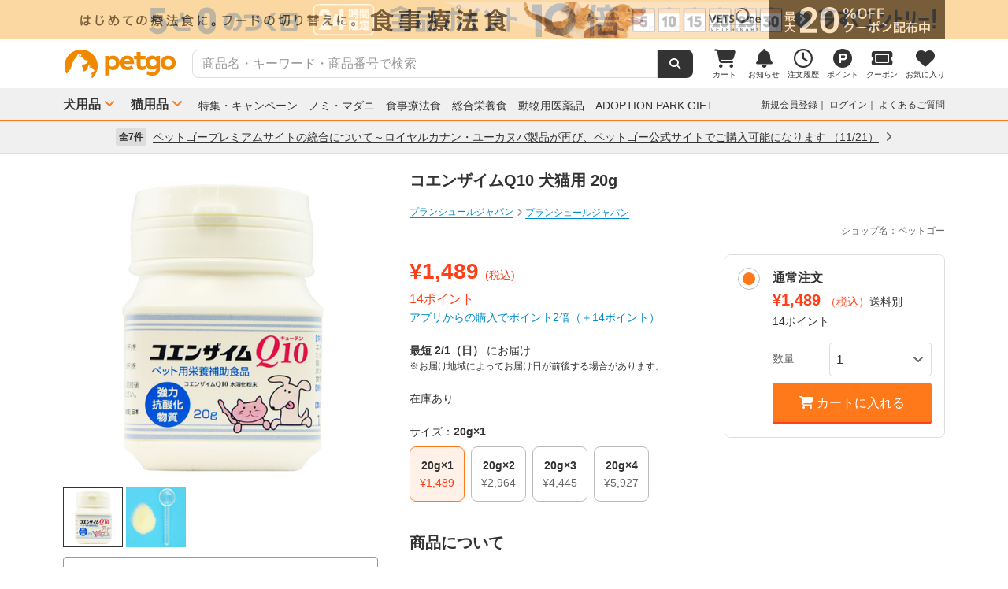

--- FILE ---
content_type: text/html; charset=UTF-8
request_url: https://www.petgo.jp/product/FfNfbPO?sku=0635844&category=p1i06-1012-2103
body_size: 15966
content:
<!DOCTYPE html>
<html lang="ja">
    <head>
        <title>コエンザイムQ10 犬猫用 20g | ペットゴー</title>
        <meta charset="UTF-8">
        <meta name="keywords" content="コエンザイムQ10 犬猫用 20g,プランシュールジャパン,プランシュールジャパン">
        <meta name="description" content="コエンザイムQ10 犬猫用 20gを通販でお探しの方はまずペットゴーでチェック！">
        <meta name="viewport" content="width=device-width">
        <meta name="format-detection" content="telephone=no" />
        <meta http-equiv="X-UA-Compatible" content="IE=edge,chrome=1">

        <!-- og -->
        <meta property="og:title" content="コエンザイムQ10 犬猫用 20g | ペットゴー">
        <meta property="og:description" content="コエンザイムQ10 犬猫用 20gを通販でお探しの方はまずペットゴーでチェック！">
        <meta property="og:type" content="website">
        <!-- TODO 商品画像URL確定までコメントアウト -->
        <!--         <meta property="og:image" content="xxx">-->
        <meta property="og:url" content="">
        <!-- /og -->

        <link rel="canonical" href="" />
        <link rel="alternate" media="only screen and (max-width: 640px)" href="">
        <link rel="shortcut icon" href="/img/favicon.ico">
        <link rel="apple-touch-icon" href="/img/favicon.png">

        <!-- share style/scripts -->
        <link rel="stylesheet" href="/css/front/style.css?1761207579"/>
        <link rel="stylesheet" href="/css/front/slick.css?1574915207"/>
        <link rel="stylesheet" href="/css/front/slick-theme.css?1574915207"/>
        <link rel="stylesheet" href="/css/front/refactor-pc.css?1626765039"/>
        <link rel="stylesheet" href="/css/front/fontawesome.min.css?1710999260"/>
        <link rel="stylesheet" href="/css/front/premium-style-pc.css?1768888305"/>
        <script src="/js/front/jquery.min.js?1465903270"></script>
        <script src="/js/front/plugin.min.js?1465903270"></script>
        <script src="/js/front/jquery.customSelect.min.js?1465903270"></script>
        <script src="/js/front/share.js?1755580784"></script>
        <script src="/js/front/slick.min.js?1465903270"></script>
        <!-- /share style/scripts -->

        <!-- add style/scripts -->
        
        
<link rel="stylesheet" href="/css/front/magnific-popup.css?1560831566"/>
<link rel="stylesheet" href="/css/front/colorbox.css?1507783723"/>

<!-- 画面固有CSS処理 --------------------------------------------------------- -->
<style>
    .c-product-slide-wrap .slide {
        margin: 0 -4px;
    }
    .c-product-slide-wrap .slide li {
        margin: 0 4px;
    }
    .zoomContainer {
        z-index: 1;
    }
</style>

        
<script src="/js/front/pages/shop/shop_detail.js?1746599652"></script>
<script src="/js/front/jquery.magnific-popup.min.js?1465903270"></script>
<script src="/js/front/jquery.colorbox.js?1474266603"></script>
<script src="/js/front/jquery.elevatezoom.js?1582086961"></script>


    <!-- Add Google Tag Manager GA4 eコマースタグ(view_item) Data Layer -->
    <script>
        window.dataLayer = window.dataLayer || [];
        dataLayer.push({ ecommerce: null });
        dataLayer.push({
            //商品表示ベント
            event: "view_item",
            //Eコマースデータ
            ecommerce: {
                //通貨
                currency: 'JPY',
                //価格
                value: 1489,
                
                //商品情報
                items: [
                    {
                        //ショップ名
                        affiliation: 'ペットゴー',
                        
                        //商品ID（商品管理コード）
                        item_id: '2008020800516',
                        //商品名
                        item_name: 'コエンザイムQ10 犬猫用 20g',
                        //商品ブランド
                        item_brand: 'plansur',
                        //商品カテゴリ1
                        item_category: 'p1i06-1012-2103',
                        //商品価格　※税込み
                        price: 1489,
                        //商品個数
                        quantity: 1
                    }
                ]
            }
        });
    </script>
    <!-- Add Google Tag Manager GA4 eコマースタグ(view_item) Data Layer -->

    <!-- Add Google Tag Manager GA4 商品詳細 Data Layer -->
    <script>
        window.dataLayer = dataLayer || [];
        dataLayer.push({
            management_code: '2008020800516',
            maker_jancode: '2008020800516',
            shop_jancode: '2008020800516',
            product_name: 'コエンザイムQ10 犬猫用 20g',
            purchase_price: 1489
        });
    </script>
    <!-- Add Google Tag Manager GA4 商品詳細 Data Layer -->


<!-- 画面固有JS処理 ----------------------------------------------------------->
<script>
    $(function () {

        //--------------------------------------------
        // お気に入り
        //--------------------------------------------
        $('#favorite-btn').on('click', function (e) {
            var $clicker = $(this);
            $clicker.disableButton();

            $.ajax({
                type: "POST",
                url: "/product/975/favorite",
                data: {
                    _csrfToken: "5ff33f5500ac90c60dba0398729cf3c7c446090eb67bc5aa9101488523076da2671ef564e591dd3275d6767326fa948c34f1515b35499d65f99be997c9df42ff"
                }
            }).done(function (response) {
                //  お気に入りボタン表示を変更
                $('.favorite_add').hide();
                $('.favorite_added').show();

            }).fail(function (response) {
                $clicker.enableButton();
                if (response.status === 401) {
                    var url = response.responseJSON.errors;

                    window.location.href = url;

                } else {
                    //  エラー処理
                    var messages = $.map(response.responseJSON.errors,
                            function (error) {
                                return error.message;
                            }
                    );

                    alert(messages);
                }
            });

            return false;
        });

        //--------------------------------------------------------------------
        // 商品別クーポンの適用
        //--------------------------------------------------------------------
        $('#product-coupon-checkbox').on('click', function (e) {
            $.ajax({
                type: "POST",
                url: "/product/apply_product_coupon/975/",
                data: {
                    _csrfToken: "5ff33f5500ac90c60dba0398729cf3c7c446090eb67bc5aa9101488523076da2671ef564e591dd3275d6767326fa948c34f1515b35499d65f99be997c9df42ff"
                }
            }).done(function (response) {
                $('#product-coupon-checkbox').css('pointer-events', 'none');
                $('.product-coupon-check').addClass('is-active');
                $('.product-coupon-caption-off').hide();
                $('.product-coupon-caption-on').show();

            }).fail(function (response) {
                if (response.status === 401) {
                    var url = response.responseJSON.errors;
                    window.location.href = url;
                } else {
                    //  エラー処理
                    var messages = $.map(response.responseJSON.errors,
                            function (error) {
                                return error.message;
                            }
                    );

                    alert(messages);
                }
            });

            return false;
        });

        //--------------------------------------------------------------------
        // 定期配送サイクル設定
        //--------------------------------------------------------------------
        $('#periodic-advance-cycle-on').on('click', function (e) {

            //初期ブロックは削除（データを渡さないため）
            $('.periodic_cycle_default_block').remove();
            //拡張ブロック表示
            $('.periodic_cycle_advance_block').show();

            return false;
        });

        //--------------------------------------------------------------------
        // 定期配送サイクル種別切替設定
        //--------------------------------------------------------------------
        $(".periodic_cycle_advance_block .c-form-select").on("change", function () {
            $('.periodic_cycle_advance_block').each(function () {
                $(this).find('label').removeClass('is-active');
            });

            $(this).parents('.periodic_cycle_advance_block').find('label').addClass('is-active');
            $(this).parents('.periodic_cycle_advance_block').find('label').find('input').prop("checked", true);
        });

        //--------------------------------------------------------------------
        // 支援用購入ボタン
        //
        // ※支援用商品表示時、支援用ボタンと自分用ボタンのカート追加処理
        //--------------------------------------------------------------------
        $('#gift-form-gift-buy').on('click', function () {
            //支援用カート追加
            $('#normal-order-form').attr('action', '/cart/favorite_push');
            $('#normal-order-form').submit();
        });
        $('#gift-form-self-buy').on('click', function () {
            //自分用カート追加
            $('#normal-order-form').attr('action', '/cart/push');
            $('#normal-order-form').submit();
        });

        //--------------------------------------------------------------------
        // カートブロックのラベル切替設定
        //--------------------------------------------------------------------
        //通常注文ラベル
        $(".order-block-label").on('click', function () {
            $('.order-block-label').addClass('is-active').closest('li').addClass('active');
            $('.periodic-block-label').removeClass('is-active').closest('li').removeClass('active');
            $('.js-periodic').hide();
            $('.js-order').show();
        });

        //定期便ラベル
        $(".periodic-block-label").on('click', function () {
            $('.periodic-block-label').addClass('is-active').closest('li').addClass('active');
            $('.order-block-label').removeClass('is-active').closest('li').removeClass('active');
            $('.js-order').hide();
            $('.js-periodic').show();
        });

        //--------------------------------------------------------------------
        // クーポンバルーン表示
        //--------------------------------------------------------------------
        $(document).on('click', function (event) {
            var class_name = event.target.className;

            if (class_name.match(/js-close-coupon/) || !class_name.match(/coupon_content/)) {
                $('.coupon_content').hide('slow');
            }
            if ($('.coupon_content').is(':hidden') && class_name.match(/js-open-coupon/)) {
                $('.coupon_content').show('slow');
            }
        });
        $('.coupon_content').show();

        //--------------------------------------------------------------------
        // 商品画像拡大
        //--------------------------------------------------------------------
        function zoom() {
            $('.zoomContainer').remove();
            var img = $('.p-product-flex .p-product-image-slide .slick-current img');
            // 動画の時は拡大しない
            if (img.hasClass('zoomable')) {
                img.elevateZoom({
                    zoomWindowFadeIn: 10,
                    zoomWindowFadeOut: 75,
                    zoomWindowOffetx: 40,
                    zoomWindowWidth: 680,
                    zoomWindowHeight: 680,
                    borderSize: 1,
                    cursor: 'pointer'
                });
            }
        }

        zoom();

        // サムネイル切り替え
        $('.p-product-thumb-slide .slick-slide').on('click', function () {
            zoom();
        });

    });
</script>

        <!-- /add style/scripts -->
        
                    
            </head>
    <body class="theme_dog">
        <!-- Google Tag Manager -->
<noscript><iframe src="//www.googletagmanager.com/ns.html?id=GTM-M5BG66"
height="0" width="0" style="display:none;visibility:hidden"></iframe></noscript>
<script>(function(w,d,s,l,i){w[l]=w[l]||[];w[l].push({'gtm.start':
new Date().getTime(),event:'gtm.js'});var f=d.getElementsByTagName(s)[0],
j=d.createElement(s),dl=l!='dataLayer'?'&l='+l:'';j.async=true;j.src=
'//www.googletagmanager.com/gtm.js?id='+i+dl;f.parentNode.insertBefore(j,f);
})(window,document,'script','dataLayer','GTM-M5BG66');</script>
<!-- End Google Tag Manager -->

        <div id="container">
            
            <div class="l-header">
            <div class="l-header-pos pos-slider">
            <div class="item item_1">
                <script>
    $(function () {
        $.getJSON("https://pos.petgo.jp/pages/global/areas/global_header_pc/banners/1?callback=?", {'title': $('title').text(), 'prs':0}, function (response) {

                    //POSブロック
                    var $pos = $(".pos_global_global_header_pc_1");

                    if (response.data.banner_html) {
                        $pos.html(response.data.banner_html);
                        if ($pos.data("target-type") === "slider") {
                            $('.' + $pos.data("target")).slick('setPosition');
                        }
                    }

                    //-----------------------------------------------
                    // 通常ブロック 解除
                    //-----------------------------------------------
                    if (!response.data.banner_html && $pos.data("target-type") === "block") {
                        if ($pos.data("target-item")) {
                            $("." + $pos.data("target-item")).remove();
                        }
                    }

                    //-----------------------------------------------
                    // スライダーブロック 解除
                    //-----------------------------------------------
                    if (!response.data.banner_html && $pos.data("target-type") === "slider") {
                        if ($pos.data("target") && $pos.data("target-item")) {
                            $('.' + $pos.data("target") + ' .' + $pos.data("target-item")).prop('disabled', true);
                            $('.' + $pos.data("target")).slick('slickFilter', ':not(:disabled)');
                            $('.' + $pos.data("target")).slick('setPosition');
                        }
                    }
                });
            });
</script>
<div class="pos_global_global_header_pc_1" data-target-type="slider" data-target="pos-slider" data-target-item="item_1"></div>
            </div>
            <div class="item item_2">
                <a class="ga--click_header-d2c-pc" href="https://www.petgo.jp/lp/veterinary-coupon-list">
                    <div style="background-color: #ffefcf;">
                        <img src="/img/front/layout/banner/vv_bnr_1120x50.png">
                    </div>
                </a>
            </div>
        </div>
    
    <div class="l-header-main">
        <div class="l-header-main-inr">
            <div class="l-header-main-logo">
                <a href="/"><img src="/img/front/layout/parts/logo_petgo.svg" alt="ペットゴー"></a>
            </div>
            <div class="l-header-main-search">
                <form class="search-form" action="/search/index" method="GET">
                    <input type="text" name="keyword" placeholder="商品名・キーワード・商品番号で検索" value="" class="suggest-query">
                    <button type="submit"></button>
                </form>
            </div>
            <div class="l-header-main-nav">
                <ul class="nav">
                    <li class="nav-list">
                        <a href="/cart">
                            <i class="fa-solid fa-cart-shopping"></i>
                            <div class="txt">カート</div>
                                <span id="cart-counter" class="num zero">0</span>

                        </a>
                    </li>
                    <li class="nav-list">
                        <a href="/notification">
                            <i class="fa-solid fa-bell"></i>
                            <div class="txt">お知らせ</div>
                                <span class="num zero">0</span>

                        </a>
                    </li>
                    <li class="nav-list">
                        <a href="/mypage/orders">
                            <i class="fa-regular fa-clock"></i>
                            <div class="txt">注文履歴</div>
                        </a>
                    </li>
                    <li class="nav-list">
                        <a href="https://id.petgo.jp/mypage/point">
                            <img src="/img/front/layout/parts/rn/icon_point.png">
                            <div class="txt">ポイント</div>
                        </a>
                    </li>
                    <li class="nav-list">
                        <a href="/mypage/coupon">
                            <i class="fa-solid fa-ticket"></i>
                            <div class="txt">クーポン</div>
                        </a>
                    </li>
                    <li class="nav-list">
                        <a href="/mypage/favorite">
                            <i class="fa-solid fa-heart"></i>
                            <div class="txt">お気に入り</div>
                        </a>
                    </li>
                </ul>
            </div>
        </div>
    </div>

    <div class="l-header-category">
        <div class="l-header-category-inr">
            <ul class="l-header-category-nav">
    <li class="nav-list nav-dropdown">
        <a href="/category/p1">犬用品</a>
        <div class="dropdown-inr"">
            <ul class="category-list">
                <li>
                    <h4><a href="/category/p1">すべての犬用品</a></h4>
                </li>
                <li>
                    <h4><a href="/category/p1i04">ノミ・マダニ駆除薬</a></h4>
                    <ul>
                                                    <li><a href="/category/p1i04-1072">ベッツワンプロテクトプラス</a></li>
                                                    <li><a href="/category/p1i04-1037">フロントライン</a></li>
                                                    <li><a href="/category/p1i04-1040">マイフリーガード</a></li>
                                                    <li><a href="/category/p1i04-1999">その他</a></li>
                                            </ul>
                </li>
                <li>
                    <h4><a href="/category/p1i03">食事療法食</a></h4>
                    <ul>
                                                    <li><a href="/category/p1i03-1071">ベッツワンベテリナリー</a></li>
                                                    <li><a href="/category/p1i03-1043">ロイヤルカナンベテリナリー･ダイエット</a></li>
                                                    <li><a href="/category/p1i03-1038">ベッツプラン</a></li>
                                                    <li><a href="/category/p1i03-1034">ヒルズプリスクリプション･ダイエット</a></li>
                                                    <li><a href="/category/p1i03-1011">サイエンスダイエットPRO</a></li>
                                                    <li><a href="/category/p1i03-1019">スペシフィック</a></li>
                                                    <li><a href="/category/p1i03-1054">森乳サンワールド</a></li>
                                                    <li><a href="/category/p1i03-1069">ベッツソリューション</a></li>
                                                    <li><a href="/category/p1i03-1999">その他</a></li>
                                            </ul>
                </li>
                <li>
                    <h4><a href="/category/p1i01">ドッグフード</a></h4>
                    <ul>
                                                    <li><a href="/category/p1i01-1027">ドライフード</a></li>
                                                    <li><a href="/category/p1i01-1020">セミモイスト</a></li>
                                                    <li><a href="/category/p1i01-1002">ウェットフード</a></li>
                                                    <li><a href="/category/p1i01-1036">ふりかけ･トッピング</a></li>
                                                    <li><a href="/category/p1i01-1028">ドリンク･ミルク</a></li>
                                                    <li><a href="/category/p1i01-1999">その他</a></li>
                                            </ul>
                </li>
                <li>
                    <h4><a href="/category/p1i05">動物用医薬品</a></h4>
                    <ul>
                                                    <li><a href="/category/p1i05-1062">皮膚薬</a></li>
                                                    <li><a href="/category/p1i05-1067">目薬</a></li>
                                                    <li><a href="/category/p1i05-1044">胃腸･下痢止め</a></li>
                                                    <li><a href="/category/p1i05-1056">虫下し</a></li>
                                                    <li><a href="/category/p1i05-1047">外耳炎薬</a></li>
                                                    <li><a href="/category/p1i05-1999">その他</a></li>
                                            </ul>
                </li>
                <li>
                    <h4><a href="/category/p1i06">おやつ・サプリメント</a></h4>
                    <ul>
                                                    <li><a href="/category/p1i06-1005">おやつ</a></li>
                                                    <li><a href="/category/p1i06-1012">サプリメント</a></li>
                                            </ul>
                </li>
                <li>
                    <h4><a href="/category/p1i07">ペットシーツ・トイレ用品</a></h4>
                    <ul>
                                                    <li><a href="/category/p1i07-1022">トイレシーツ</a></li>
                                                    <li><a href="/category/p1i07-1023">トイレトレー</a></li>
                                                    <li><a href="/category/p1i07-1029">ナプキン･オムツ</a></li>
                                                    <li><a href="/category/p1i07-1999">その他</a></li>
                                            </ul>
                </li>
                <li>
                    <h4><a href="/category/p1i09">シャンプー・ケア用品</a></h4>
                    <ul>
                                                    <li><a href="/category/p1i09-1016">シャンプー・リンス</a></li>
                                                    <li><a href="/category/p1i09-1018">スプレー・コロン</a></li>
                                                    <li><a href="/category/p1i09-1021">デンタルケア</a></li>
                                                    <li><a href="/category/p1i09-1030">パウケア（足）</a></li>
                                                    <li><a href="/category/p1i09-1033">バリカン</a></li>
                                                    <li><a href="/category/p1i09-1035">ブラシ・クシ</a></li>
                                                    <li><a href="/category/p1i09-1050">耳ケア</a></li>
                                                    <li><a href="/category/p1i09-1061">皮膚・ボディケア</a></li>
                                                    <li><a href="/category/p1i09-1066">目ケア</a></li>
                                                    <li><a href="/category/p1i09-1999">その他</a></li>
                                            </ul>
                </li>
                <li>
                    <h4><a href="/category/p1i12">犬用品・グッズ・おもちゃ</a></h4>
                    <ul>
                                                    <li><a href="/category/p1i12-1004">おもちゃ</a></li>
                                                    <li><a href="/category/p1i12-1007">お掃除･消臭</a></li>
                                                    <li><a href="/category/p1i12-1006">お散歩</a></li>
                                                    <li><a href="/category/p1i12-1026">ドライブ･アウトドア</a></li>
                                                    <li><a href="/category/p1i12-1053">食器･ボトル</a></li>
                                                    <li><a href="/category/p1i12-1039">ベッド・クッション</a></li>
                                                    <li><a href="/category/p1i12-1015">しつけ･マナー</a></li>
                                                    <li><a href="/category/p1i12-1046">介護用品</a></li>
                                                    <li><a href="/category/p1i12-1064">防虫･虫除け</a></li>
                                                    <li><a href="/category/p1i12-1049">季節商品</a></li>
                                                    <li><a href="/category/p1i12-1999">その他</a></li>
                                            </ul>
                </li>
            </ul>
        </div>
    </li>
    <li class="nav-list nav-dropdown">
        <a href="/category/p2">猫用品</a>
        <div class="dropdown-inr">
            <ul class="category-list">
                <li>
                    <h4><a href="/category/p2">すべての猫用品</a></h4>
                </li>
                <li>
                    <h4><a href="/category/p2i04">ノミ・マダニ駆除薬</a></h4>
                    <ul>
                                                    <li><a href="/category/p2i04-1072">ベッツワンプロテクトプラス</a></li>
                                                    <li><a href="/category/p2i04-1037">フロントライン</a></li>
                                                    <li><a href="/category/p2i04-1040">マイフリーガード</a></li>
                                                    <li><a href="/category/p2i04-1999">その他</a></li>
                                            </ul>
                </li>
                <li>
                    <h4><a href="/category/p2i03">食事療法食</a></h4>
                    <ul>
                                                    <li><a href="/category/p2i03-1071">ベッツワンベテリナリー</a></li>
                                                    <li><a href="/category/p2i03-1043">ロイヤルカナンベテリナリー･ダイエット</a></li>
                                                    <li><a href="/category/p2i03-1038">ベッツプラン</a></li>
                                                    <li><a href="/category/p2i03-1034">ヒルズプリスクリプション･ダイエット</a></li>
                                                    <li><a href="/category/p2i03-1011">サイエンスダイエットPRO</a></li>
                                                    <li><a href="/category/p2i03-1019">スペシフィック</a></li>
                                                    <li><a href="/category/p2i03-1054">森乳サンワールド</a></li>
                                                    <li><a href="/category/p2i03-1069">ベッツソリューション</a></li>
                                                    <li><a href="/category/p2i03-1999">その他</a></li>
                                            </ul>
                </li>
                <li>
                    <h4><a href="/category/p2i02">キャットフード</a></h4>
                    <ul>
                                                    <li><a href="/category/p2i02-1027">ドライフード</a></li>
                                                    <li><a href="/category/p2i02-1002">ウェットフード</a></li>
                                                    <li><a href="/category/p2i02-1036">ふりかけ･トッピング</a></li>
                                                    <li><a href="/category/p2i02-1028">ドリンク･ミルク</a></li>
                                            </ul>
                </li>
                <li>
                    <h4><a href="/category/p2i05">動物用医薬品</a></h4>
                    <ul>
                                                    <li><a href="/category/p2i05-1062">皮膚薬</a></li>
                                                    <li><a href="/category/p2i05-1067">目薬</a></li>
                                                    <li><a href="/category/p2i05-1044">胃腸･下痢止め</a></li>
                                                    <li><a href="/category/p2i05-1056">虫下し</a></li>
                                                    <li><a href="/category/p2i05-1047">外耳炎薬</a></li>
                                                    <li><a href="/category/p2i05-1999">その他</a></li>
                                            </ul>
                </li>
                <li>
                    <h4><a href="/category/p2i06">おやつ・サプリメント</a></h4>
                    <ul>
                                                    <li><a href="/category/p2i06-1005">おやつ</a></li>
                                                    <li><a href="/category/p2i06-1012">サプリメント</a></li>
                                            </ul>
                </li>
                <li>
                    <h4><a href="/category/p2i08">猫砂・トイレ用品</a></h4>
                    <ul>
                                                    <li><a href="/category/p2i08-1059">猫砂</a></li>
                                                    <li><a href="/category/p2i08-1013">システムトイレ</a></li>
                                                    <li><a href="/category/p2i08-1068">トイレ本体</a></li>
                                                    <li><a href="/category/p2i08-1029">ナプキン･オムツ</a></li>
                                                    <li><a href="/category/p2i08-1999">その他</a></li>
                                            </ul>
                </li>
                <li>
                    <h4><a href="/category/p2i09">シャンプー・ケア用品</a></h4>
                    <ul>
                                                    <li><a href="/category/p2i09-1016">シャンプー・リンス</a></li>
                                                    <li><a href="/category/p2i09-1018">スプレー・コロン</a></li>
                                                    <li><a href="/category/p2i09-1021">デンタルケア</a></li>
                                                    <li><a href="/category/p2i09-1030">パウケア（足）</a></li>
                                                    <li><a href="/category/p2i09-1035">ブラシ・クシ</a></li>
                                                    <li><a href="/category/p2i09-1050">耳ケア</a></li>
                                                    <li><a href="/category/p2i09-1058">爪切り</a></li>
                                                    <li><a href="/category/p2i09-1061">皮膚・ボディケア</a></li>
                                                    <li><a href="/category/p2i09-1066">目ケア</a></li>
                                                    <li><a href="/category/p2i09-1999">その他</a></li>
                                            </ul>
                </li>
                <li>
                    <h4><a href="/category/p2i13">猫用品・グッズ・おもちゃ</a></h4>
                    <ul>
                                                    <li><a href="/category/p2i13-1004">おもちゃ</a></li>
                                                    <li><a href="/category/p2i13-1007">お掃除･消臭</a></li>
                                                    <li><a href="/category/p2i13-1006">お散歩</a></li>
                                                    <li><a href="/category/p2i13-1053">食器･ボトル</a></li>
                                                    <li><a href="/category/p2i13-1039">ベッド・クッション</a></li>
                                                    <li><a href="/category/p2i13-1010">サークル･ケージ</a></li>
                                                    <li><a href="/category/p2i13-1008">キャットタワー</a></li>
                                                    <li><a href="/category/p2i13-1057">爪とぎ</a></li>
                                                    <li><a href="/category/p2i13-1015">しつけ･マナー</a></li>
                                                    <li><a href="/category/p2i13-1046">介護用品</a></li>
                                                    <li><a href="/category/p2i13-1064">防虫･虫除け</a></li>
                                                    <li><a href="/category/p2i13-1049">季節商品</a></li>
                                                    <li><a href="/category/p2i13-1999">その他</a></li>
                                            </ul>
                </li>
            </ul>
        </div>
    </li>
</ul>

            <ul class="l-header-category-link">
                <li><a href="/lp/sp2602">特集・キャンペーン</a></li>
                <li><a href="/feat/nomim/">ノミ・マダニ</a></li>
                <li><a href="/feat/vets/">食事療法食</a></li>
                <li><a href="/feat/allna/">総合栄養食</a></li>
                <li><a href="/lp/iyaku">動物用医薬品</a></li>
                <li><a href="/lp/adoption-park-gift">ADOPTION PARK GIFT</a></li>
            </ul>
            <ul class="l-header-category-user">
                                    <li class="menu-list">
                        <a href="https://id.petgo.jp/entry?s_c=petgo&r_u=https%3A%2F%2Fwww.petgo.jp%2Fproduct%2FFfNfbPO%3Fsku%3D0635844%26category%3Dp1i06-1012-2103&l_c=payment">新規会員登録</a>
                    </li>
                    <li class="menu-list">
                        <a href="https://id.petgo.jp/auth/login?s_c=petgo&r_u=https%3A%2F%2Fwww.petgo.jp%2Fproduct%2FFfNfbPO%3Fsku%3D0635844%26category%3Dp1i06-1012-2103&l_c=payment">ログイン</a>
                    </li>
                                <li class="menu-list">
                    <a href="https://faq.petgo.jp/petgo" target="_blank">よくあるご質問</a>
                </li>
            </ul>
        </div>
    </div>
</div>


<script src="/js/front/jquery.suggest.js?1612849250"></script>
<script src="/js/front/jquery.menu-aim.js?1596612135"></script>
<script src="/js/front/jquery-ui.min.js?1473685536"></script>
<link rel="stylesheet" href="/css/front/jquery.suggest.css?1612849250"/>
<link rel="stylesheet" href="/css/front/jquery-ui.min.css?1554097833"/>
<script src="/js/front/jquery.ui.autocomplete.html.js?1612849250"></script>
<script>
    $(function () {
        $(".suggest-query").autocomplete({
            delay: 200,
            source: '/search/suggest',
            html: true,
            select: function (event, ui) {
                $(".search-form input").val(ui.item.value);
                $(".search-form").submit();
            },
            open: function (event, ui) {
                $(".ui-menu-item").slice(10).remove();
                $(".ui-menu-item").css({'font-weight': 'bolder'});
                $(".ui-menu-item span").css({'font-weight': 'normal'});
            }
        });
        $(".suggest-query").focusin(function () {
            $(this).autocomplete("search");
        });
    });
</script>


<script>
    $(function () {
        $('.pos-slider').slick({
            dots: false,
            autoplay: true,
            autoplaySpeed: 4000,
            arrows: false,
            fade: true,
            speed: 1000,
            infinite: true
        });
    });
</script>
                        <div class="l-header-info">
            <div class="l-header-info-inr">
                <a href="/information" class="link-area">
                    <div class="link-txt">
                        <span class="num">全7件</span>
                        <span class="ttl">
                            ペットゴープレミアムサイトの統合について～ロイヤルカナン・ユーカヌバ製品が再び、ペットゴー公式サイトでご購入可能になります
                                                            （11/21）
                                                    </span>
                        <i class="fa-solid fa-angle-right"></i>
                    </div>
                </a>
            </div>
        </div>
    

            <div class="contents">
                




    








<!-- 画面固有CSS --------------------------------------------------------- -->


<!-- 画面固有JS --------------------------------------------------------- -->






<div class="l-main-wrap u-margin-top-20" itemscope itemtype="http://schema.org/Product">

    
    
    
    
    
    
    
    
    
    
    
    <div class="p-product-flex">
        <div class="p-product-flex-left">
            
            <div class="p-product-state-img"><span class=""></span></div>

            
            <ul class="p-product-image-slide">
                                                    <li class="slick-slide">
                        <a data-mfp-src="https://petgo-commerce.s3-ap-northeast-1.amazonaws.com/product/petgo/2008020800516/l-image1.jpg">
                            <img class="zoomable" src="https://petgo-commerce.s3-ap-northeast-1.amazonaws.com/product/petgo/2008020800516/m-image1.jpg" data-zoom-image="https://petgo-commerce.s3-ap-northeast-1.amazonaws.com/product/petgo/2008020800516/l-image1.jpg" alt="" width="400" itemprop="image">
                        </a>
                    </li>
                                                    <li class="slick-slide">
                        <a data-mfp-src="https://petgo-commerce.s3-ap-northeast-1.amazonaws.com/product/petgo/2008020800516/l-image2.jpg" >
                            <img class="zoomable" src="https://petgo-commerce.s3-ap-northeast-1.amazonaws.com/product/petgo/2008020800516/m-image2.jpg" data-zoom-image="https://petgo-commerce.s3-ap-northeast-1.amazonaws.com/product/petgo/2008020800516/l-image2.jpg" alt="" width="400">
                        </a>
                    </li>
                                                                                                            </ul>

            
            <div class="p-product-thumb-slide">
                                    <div style="cursor:pointer;" class="slick-slide">
                        <div class="inner"><img src="https://petgo-commerce.s3-ap-northeast-1.amazonaws.com/product/petgo/2008020800516/thum-image1.jpg" alt="" width="76"></div>
                    </div>
                                                    <div style="cursor:pointer;" class="slick-slide">
                        <div class="inner"><img src="https://petgo-commerce.s3-ap-northeast-1.amazonaws.com/product/petgo/2008020800516/thum-image2.jpg" alt="" width="76"></div>
                    </div>
                                                                                                            </div>

            
                            <div class="c-btn-secondary u-margin-top-8 u-width-medium bookmark_add favorite_add" >
                    <button type="button" class="bookmark" id="favorite-btn"><i class="fa-solid fa-heart"></i>&nbsp;お気に入り追加</button>
                </div>
                <div class="c-btn-disabled u-margin-top-8 u-width-medium bookmark_add favorite_added"style="display:none">
                    <a style="pointer-events : none;"><i class="fa-solid fa-heart"></i>&nbsp;お気に入り追加済み</a>
                </div>
            
            
                                                <div class="c-btn-secondary c-product-review-ave u-margin-top-8 u-width-medium">
                        <a href="/product/975/review/all">
                            <span itemprop="aggregateRating" itemscope itemtype="http://schema.org/AggregateRating">
                                <span class="ave rank4"><i class="fa-solid fa-star"></i><i class="fa-solid fa-star"></i><i class="fa-solid fa-star"></i><i class="fa-solid fa-star"></i><i class="fa-solid fa-star"></i></span>
                                <span itemprop="ratingValue" class="u-text-bold u-text-16">4.0</span>
                            </span>
                            &emsp;レビューを見る（<span itemprop="ratingCount">1</span>）
                        </a>
                    </div>
                                    </div>

        <div class="p-product-flex-right">

            
            
            
            <h1 class="p-product-name" itemprop="name">コエンザイムQ10 犬猫用 20g</h1><!-- ID：975 --><!-- リードタイム：0 - 当日発送 -->

            
            <ul class="p-product-info u-text-12 u-margin-top-8">
                
                                    <li>
                                                                                    <a href="/dog/maker/plansur/brand" class="u-text-link">プランシュールジャパン</a>
                                                                        </li>
                
                
                                    <li>
                                                                                    <a href="/dog/maker/plansur/brand/plansur" class="u-text-link" itemprop="brand" itemscope itemtype="http://schema.org/Brand">
                                    <span itemprop="name">プランシュールジャパン</span>
                                </a>
                                                                        </li>
                            </ul>

            
            <div class="u-text-right u-text-12 u-color-gray u-margin-top-4">
                                    ショップ名：ペットゴー<!-- shop：ペットゴー -->
                            </div>

            <div class="p-product-content u-margin-top-20">
                <div class="p-product-content-left">

                    
                    <div class="p-product-price">

                        
                        <div class="u-color-red" itemprop="offers" itemscope itemtype="http://schema.org/Offer">
                            <span class="price">
                                <span itemprop="priceCurrency" content="JPY">&yen;</span><span itemprop="price" content="1,489">1,489</span>
                            </span>
                            <span>(税込)</span>
                        </div>

                        
                        <div class="u-text-16">
                            
                            <span class="u-color-red">14ポイント</span>

                            
                                                    </div>

                        
                                                    <div>
                                <a class="u-text-link" href="/lp/app_dl">
                                                                            アプリからの購入でポイント2倍（＋14ポイント）
                                                                    </a>
                            </div>
                                            </div>

                    
                    <div class="p-product-coupon u-margin-top-20">

                        
                        
                        
                                                                    </div>

                    
                                                                        <div class="u-margin-top-20">
                                                                <span class="u-text-bold">
                                                                            最短
                                                                        
                                    
                                    2/1（日）

                                    
                                                                    </span>
                                にお届け
                            </div>
                            <div>
                                                                    <div class="u-text-12">※お届け地域によってお届け日が前後する場合があります。</div>
                                                            </div>
                                            
                    
                    <div class="u-margin-top-20">
                                                    在庫あり                                            </div>

                    
                    
                    
                    
                    
                                        <div class="p-product-size u-margin-top-20">
                        
                                                    <div>
                                <div>サイズ：<span class="u-text-bold">20g×1</span></div>
                                <ul class="size-list">
                                                                            <li>
                                            <label for="size-20g×1" class="btn is-active" onclick="location = '/product/FfNfbPO?sku=0635844&category=p1i06-1012-2103';">
                                                <input type="radio" name="size_select" id="size-20g×1">
                                                <div class="inner">
                                                    <div class="num">20g×1</div>
                                                    <div class="price">
                                                                                                                    &yen;1,489
                                                                                                            </div>
                                                </div>
                                            </label>
                                        </li>
                                                                            <li>
                                            <label for="size-20g×2" class="btn " onclick="location = '/product/FfNfbPO?sku=8146670&category=p1i06-1012-2103';">
                                                <input type="radio" name="size_select" id="size-20g×2">
                                                <div class="inner">
                                                    <div class="num">20g×2</div>
                                                    <div class="price">
                                                                                                                    &yen;2,964
                                                                                                            </div>
                                                </div>
                                            </label>
                                        </li>
                                                                            <li>
                                            <label for="size-20g×3" class="btn " onclick="location = '/product/FfNfbPO?sku=7459202&category=p1i06-1012-2103';">
                                                <input type="radio" name="size_select" id="size-20g×3">
                                                <div class="inner">
                                                    <div class="num">20g×3</div>
                                                    <div class="price">
                                                                                                                    &yen;4,445
                                                                                                            </div>
                                                </div>
                                            </label>
                                        </li>
                                                                            <li>
                                            <label for="size-20g×4" class="btn " onclick="location = '/product/FfNfbPO?sku=2627902&category=p1i06-1012-2103';">
                                                <input type="radio" name="size_select" id="size-20g×4">
                                                <div class="inner">
                                                    <div class="num">20g×4</div>
                                                    <div class="price">
                                                                                                                    &yen;5,927
                                                                                                            </div>
                                                </div>
                                            </label>
                                        </li>
                                                                    </ul>
                            </div>
                        
                        
                        
                        
                                            </div>

                    
                    
                    
                                                                                </div>

                
                <div class="p-product-content-right">

                    
                    
                    
                    
                    
                    
                    
                    
                    
                    
                                            <div class="p-product-order">
                            <div class="order-type">
                                <ul class="order-list">

                                    
                                    <li class="order-list-block active">
                                        <form action="/cart/push" method="post" id="normal-order-form">

                                            
                                            <label for="order01" class="order-label order-block-label is-active">
                                                <div class="caption">通常注文</div>
                                                <div class="price">
                                                    &yen;1,489
                                                                                                            <span class="u-text-14 u-text-regular">（税込）<span class="u-color-sumi">送料別</span></span>
                                                                                                    </div>
                                                <div class="point">
                                                    
                                                    14ポイント

                                                    
                                                                                                    </div>

                                                
                                                                                            </label>

                                            
                                            <div class="js-order" >
                                                
                                                <div class="order-select">
                                                    <div class="c-form-list-label select-txt">数量</div>
                                                    <div class="c-form-select-wrap select-box">
                                                        <select name="cart[1][quantity]" class="c-form-select">
                                                                                                                            <option value="1">1</option>
                                                                                                                            <option value="2">2</option>
                                                                                                                            <option value="3">3</option>
                                                                                                                            <option value="4">4</option>
                                                                                                                            <option value="5">5</option>
                                                                                                                            <option value="6">6</option>
                                                                                                                            <option value="7">7</option>
                                                                                                                            <option value="8">8</option>
                                                                                                                            <option value="9">9</option>
                                                                                                                            <option value="10">10</option>
                                                                                                                            <option value="11">11</option>
                                                                                                                            <option value="12">12</option>
                                                                                                                            <option value="13">13</option>
                                                                                                                            <option value="14">14</option>
                                                                                                                            <option value="15">15</option>
                                                                                                                            <option value="16">16</option>
                                                                                                                            <option value="17">17</option>
                                                                                                                            <option value="18">18</option>
                                                                                                                            <option value="19">19</option>
                                                                                                                            <option value="20">20</option>
                                                                                                                            <option value="21">21</option>
                                                                                                                            <option value="22">22</option>
                                                                                                                    </select>
                                                    </div>
                                                </div>

                                                                                                    
                                                    <div class="c-btn-primary u-margin-top-8">
                                                        <button type="submit"><i class="fa-solid fa-cart-shopping"></i>&nbsp;カートに入れる</button>
                                                    </div>
                                                                                            </div>

                                            
                                            <input type="hidden" name="cart[1][product_id]" value="975"/>
                                            <input type="hidden" name="_csrfToken" value="5ff33f5500ac90c60dba0398729cf3c7c446090eb67bc5aa9101488523076da2671ef564e591dd3275d6767326fa948c34f1515b35499d65f99be997c9df42ff">
                                        </form>
                                    </li>

                                    
                                                                    </ul>
                            </div>
                        </div>
                    
                </div>
            </div>

            
            <div class="p-product-about u-margin-top-40">
                <h2 class="c-title-page-sub">商品について</h2>

                
                                                    
                
                
                
                
                
                
                
                <div class="u-margin-top-20">
                    <h3 class="u-text-bold">＜商品の説明＞</h3>
                    <div itemprop="description" class="u-margin-top-4">人間用サプリメントとしても話題のコエンザイムQ10・犬猫用サプリメントです。<br><br></div>
                </div>

                
                                    <div class="u-margin-top-20">
                        <h3 class="u-text-bold">＜素材・材質・成分＞</h3>
                        <table class="c-table u-margin-top-4">
                                                            <tr>
                                    <th>素材</th>
                                    <td>水分散性コエンザイムQ10、ブドウ糖、結晶セルロース、でんぷん（とうもろこし由来）</td>
                                </tr>
                                                                                        <tr>
                                    <th>成分</th>
                                    <td>コエンザイムQ10 10mg、乳糖 20%未満、ブドウ糖20%未満、水分5%未満</td>
                                </tr>
                                                                                                                                                                                                        <tr>
                                    <th>原産国</th>
                                    <td>日本</td>
                                </tr>
                                                                                                                    <tr>
                                    <th>ブランド</th>
                                    <td>
                                                                                                                                                                                        <a href="/dog/maker/plansur/brand/plansur" class="u-text-link">プランシュールジャパン</a>
                                                                                                                                                                        </td>
                                </tr>
                                                    </table>
                    </div>
                
                
                                                                                        
                
                                                                        
                
                                                            <div class="u-margin-top-20">
                            <h3 class="u-text-bold u-margin-bottom-4">＜補足＞</h3>
                                                                                        <h4>▼保管上の注意</h4>
                                <div class="u-margin-bottom-20">直射日光高温多湿をさけて室温で保存。開封後は密封して冷暗所に保管し、使用期限内にご使用ください。</div>
                                                                                </div>
                                    
                
                                    <div class="u-margin-top-20">
                        <h3 class="u-text-bold">＜免責事項＞</h3>
                        <div class="u-margin-top-4">本サイトに掲載されている商品情報は、商品パッケージやカタログ、またはメーカーから提供された情報に基づくものであり、その内容について当社は責任を負いかねます。これらについてのお問い合わせはメーカーに直接行っていただきますようお願いいたします。また、メーカーによる仕様変更に伴い商品の表記と実際の仕様が異なる場合がございます。</div>
                    </div>
                            </div>
        </div>
    </div>

    
                <div class="u-margin-top-40">
        <h2 class="c-title-page-sub">この商品を買った人はこんな商品も買っています</h2>
        <div class="c-product-slide-wrap u-margin-top-4 u-padding-12 u-bg-whitesmoke">
            <ul class="c-product-slide slide">
                                    <li class="c-product-card">
                        <a class="u-padding-8 ga--click_product-recommend1" href="/product/KGaoTQo?sku=5092913&category=p2i06-1012-2373">
                            <div class="card-thumb">
                                <img src="https://petgo-commerce.s3-ap-northeast-1.amazonaws.com/product/petgo/4901133780066/s-image1.jpg" alt="動物病院専用 CIAO(チャオ) 猫用 エネルギー ちゅ～る 低リン低ナトリウム まぐろ 14g×50本入" onerror="this.onerror=null;this.src='/img/front/layout/parts/noimage.gif';">
                            </div>
                            <div class="card-detail">
                                <div class="name">動物病院専用 CIAO(チャオ) 猫用 エネルギー ちゅ～る 低リン低ナトリウム まぐろ 14g×50本入</div>
                                <div class="price">&yen;4,950</div>
                            </div>
                        </a>
                    </li>
                                    <li class="c-product-card">
                        <a class="u-padding-8 ga--click_product-recommend2" href="/product/XJsnddR?sku=8435704&category=p2i06-1012-2452">
                            <div class="card-thumb">
                                <img src="https://petgo-commerce.s3-ap-northeast-1.amazonaws.com/product/petgo/4902201215855/s-image1.jpg" alt="ピュリナ プロプラン ベテリナリー サプリメント キャット フォーティフローラ 1gｘ10袋" onerror="this.onerror=null;this.src='/img/front/layout/parts/noimage.gif';">
                            </div>
                            <div class="card-detail">
                                <div class="name">ピュリナ プロプラン ベテリナリー サプリメント キャット フォーティフローラ 1gｘ10袋</div>
                                <div class="price">&yen;1,914</div>
                            </div>
                        </a>
                    </li>
                                    <li class="c-product-card">
                        <a class="u-padding-8 ga--click_product-recommend3" href="/product/xqlvxhB?sku=9905566&category=p1i12-1007-2131">
                            <div class="card-thumb">
                                <img src="https://petgo-commerce.s3-ap-northeast-1.amazonaws.com/product/petgo/4580298876021/s-image1.jpg" alt="ペットゴー オリジナル ペット用ウェットティッシュ 80枚×3個【まとめ買い】" onerror="this.onerror=null;this.src='/img/front/layout/parts/noimage.gif';">
                            </div>
                            <div class="card-detail">
                                <div class="name">ペットゴー オリジナル ペット用ウェットティッシュ 80枚×3個【まとめ買い】</div>
                                <div class="price">&yen;390</div>
                            </div>
                        </a>
                    </li>
                                    <li class="c-product-card">
                        <a class="u-padding-8 ga--click_product-recommend4" href="/product/DJXdNEF?sku=5323936&category=p2i03-1019-2026">
                            <div class="card-thumb">
                                <img src="https://petgo-commerce.s3-ap-northeast-1.amazonaws.com/product/petgo/5701170218619/s-image1.jpg" alt="スペシフィック 猫用 FKD 腎心肝アシスト ドライ 400g" onerror="this.onerror=null;this.src='/img/front/layout/parts/noimage.gif';">
                            </div>
                            <div class="card-detail">
                                <div class="name">スペシフィック 猫用 FKD 腎心肝アシスト ドライ 400g</div>
                                <div class="price">&yen;1,094</div>
                            </div>
                        </a>
                    </li>
                                    <li class="c-product-card">
                        <a class="u-padding-8 ga--click_product-recommend5" href="/product/YoInIfJ?sku=2699138&category=p2i03-1019-2026">
                            <div class="card-thumb">
                                <img src="https://petgo-commerce.s3-ap-northeast-1.amazonaws.com/product/petgo/5701170228519/s-image1.jpg" alt="スペシフィック 猫用 FKW 腎心肝アシスト ウェット 100g×7" onerror="this.onerror=null;this.src='/img/front/layout/parts/noimage.gif';">
                            </div>
                            <div class="card-detail">
                                <div class="name">スペシフィック 猫用 FKW 腎心肝アシスト ウェット 100g×7</div>
                                <div class="price">&yen;2,198</div>
                            </div>
                        </a>
                    </li>
                                    <li class="c-product-card">
                        <a class="u-padding-8 ga--click_product-recommend6" href="/product/NJPNmmW?sku=4109804&category=p2i06-1012-2999">
                            <div class="card-thumb">
                                <img src="https://petgo-commerce.s3-ap-northeast-1.amazonaws.com/product/petgo/4902201215879/s-image1.jpg" alt="ピュリナ プロプラン ベテリナリー サプリメント キャット ハイドラケア85gｘ6袋【在庫限り】" onerror="this.onerror=null;this.src='/img/front/layout/parts/noimage.gif';">
                            </div>
                            <div class="card-detail">
                                <div class="name">ピュリナ プロプラン ベテリナリー サプリメント キャット ハイドラケア85gｘ6袋【在庫限り】</div>
                                <div class="price">&yen;1,675</div>
                            </div>
                        </a>
                    </li>
                                    <li class="c-product-card">
                        <a class="u-padding-8 ga--click_product-recommend7" href="/product/lcjvuYh?sku=2073829&category=p2i03-1069-2494">
                            <div class="card-thumb">
                                <img src="https://petgo-commerce.s3-ap-northeast-1.amazonaws.com/product/petgo/4582559383040/s-image1.jpg" alt="ベッツソリューション 食事療法食 猫用 腎臓サポート 400g" onerror="this.onerror=null;this.src='/img/front/layout/parts/noimage.gif';">
                            </div>
                            <div class="card-detail">
                                <div class="name">ベッツソリューション 食事療法食 猫用 腎臓サポート 400g</div>
                                <div class="price">&yen;1,900</div>
                            </div>
                        </a>
                    </li>
                                    <li class="c-product-card">
                        <a class="u-padding-8 ga--click_product-recommend8" href="/product/RIRxiuz?sku=9062722&category=p2i06-1012-2426">
                            <div class="card-thumb">
                                <img src="https://petgo-commerce.s3-ap-northeast-1.amazonaws.com/product/petgo/4987306059641/s-image1.jpg" alt="にゃんビオフェルミンS 25g" onerror="this.onerror=null;this.src='/img/front/layout/parts/noimage.gif';">
                            </div>
                            <div class="card-detail">
                                <div class="name">にゃんビオフェルミンS 25g</div>
                                <div class="price">&yen;2,090</div>
                            </div>
                        </a>
                    </li>
                                    <li class="c-product-card">
                        <a class="u-padding-8 ga--click_product-recommend9" href="/product/KaWiwkE?sku=2355613&category=p1i06-1012-2288">
                            <div class="card-thumb">
                                <img src="https://petgo-commerce.s3-ap-northeast-1.amazonaws.com/product/petgo/2008020800059/s-image1.jpg" alt="ペットチニック 犬猫用 30mL" onerror="this.onerror=null;this.src='/img/front/layout/parts/noimage.gif';">
                            </div>
                            <div class="card-detail">
                                <div class="name">ペットチニック 犬猫用 30mL</div>
                                <div class="price">&yen;1,208</div>
                            </div>
                        </a>
                    </li>
                                    <li class="c-product-card">
                        <a class="u-padding-8 ga--click_product-recommend10" href="/product/DjVWHQG?sku=4713837&category=p2i02-1027-2262-3039">
                            <div class="card-thumb">
                                <img src="https://petgo-commerce.s3-ap-northeast-1.amazonaws.com/product/petgo/4562358785665/s-image1.jpg" alt="ニュートロ ナチュラルチョイス キャット 食にこだわる猫用 アダルト チキン 500g" onerror="this.onerror=null;this.src='/img/front/layout/parts/noimage.gif';">
                            </div>
                            <div class="card-detail">
                                <div class="name">ニュートロ ナチュラルチョイス キャット 食にこだわる猫用 アダルト チキン 500g</div>
                                <div class="price">&yen;1,272</div>
                            </div>
                        </a>
                    </li>
                                    <li class="c-product-card">
                        <a class="u-padding-8 ga--click_product-recommend11" href="/product/TUQjJVO?sku=3351049&category=p1i09-1021">
                            <div class="card-thumb">
                                <img src="https://petgo-commerce.s3-ap-northeast-1.amazonaws.com/product/petgo/4903351001251/s-image1.jpg" alt="PETKISS(ペットキッス) 歯みがきシート 30枚入り" onerror="this.onerror=null;this.src='/img/front/layout/parts/noimage.gif';">
                            </div>
                            <div class="card-detail">
                                <div class="name">PETKISS(ペットキッス) 歯みがきシート 30枚入り</div>
                                <div class="price">&yen;354</div>
                            </div>
                        </a>
                    </li>
                                    <li class="c-product-card">
                        <a class="u-padding-8 ga--click_product-recommend12" href="/product/rVCXYph?sku=6897056&category=p1i06-1012-2452">
                            <div class="card-thumb">
                                <img src="https://petgo-commerce.s3-ap-northeast-1.amazonaws.com/product/petgo/4978007000377/s-image1.jpg" alt="森乳 プロポリス200 犬猫用 1g×20包入" onerror="this.onerror=null;this.src='/img/front/layout/parts/noimage.gif';">
                            </div>
                            <div class="card-detail">
                                <div class="name">森乳 プロポリス200 犬猫用 1g×20包入</div>
                                <div class="price">&yen;1,978</div>
                            </div>
                        </a>
                    </li>
                                    <li class="c-product-card">
                        <a class="u-padding-8 ga--click_product-recommend13" href="/product/ITrQMdL?sku=3195854&category=p1i06-1012-2424">
                            <div class="card-thumb">
                                <img src="https://petgo-commerce.s3-ap-northeast-1.amazonaws.com/product/petgo/4582116851579/s-image1.jpg" alt="イパキチン 犬猫用 60g" onerror="this.onerror=null;this.src='/img/front/layout/parts/noimage.gif';">
                            </div>
                            <div class="card-detail">
                                <div class="name">イパキチン 犬猫用 60g</div>
                                <div class="price">&yen;3,181</div>
                            </div>
                        </a>
                    </li>
                                    <li class="c-product-card">
                        <a class="u-padding-8 ga--click_product-recommend14" href="/product/waMxZvC?sku=4723095&category=p2i03-1034-2039">
                            <div class="card-thumb">
                                <img src="https://petgo-commerce.s3-ap-northeast-1.amazonaws.com/product/petgo/0052742017914/s-image1.jpg" alt="ヒルズ 食事療法食 猫用 k/d ケーディー 腎臓ケア ドライ 500g" onerror="this.onerror=null;this.src='/img/front/layout/parts/noimage.gif';">
                            </div>
                            <div class="card-detail">
                                <div class="name">ヒルズ 食事療法食 猫用 k/d ケーディー 腎臓ケア ドライ 500g</div>
                                <div class="price">&yen;2,200</div>
                            </div>
                        </a>
                    </li>
                                    <li class="c-product-card">
                        <a class="u-padding-8 ga--click_product-recommend15" href="/product/tLkceIn?sku=6627546&category=p2i03-1034-2039">
                            <div class="card-thumb">
                                <img src="https://petgo-commerce.s3-ap-northeast-1.amazonaws.com/product/petgo/0052742020747/s-image1.jpg" alt="ヒルズ 食事療法食 猫用 k/d ケーディー 腎臓ケア ツナ ドライ 500g" onerror="this.onerror=null;this.src='/img/front/layout/parts/noimage.gif';">
                            </div>
                            <div class="card-detail">
                                <div class="name">ヒルズ 食事療法食 猫用 k/d ケーディー 腎臓ケア ツナ ドライ 500g</div>
                                <div class="price">&yen;2,200</div>
                            </div>
                        </a>
                    </li>
                                    <li class="c-product-card">
                        <a class="u-padding-8 ga--click_product-recommend16" href="/product/NUXkqdO?sku=3271771&category=p1i06-1012-2383">
                            <div class="card-thumb">
                                <img src="https://petgo-commerce.s3-ap-northeast-1.amazonaws.com/product/petgo/4580298873266/s-image1.jpg" alt="ベッツワン アスタキサンチン＆ルテイン 犬用 小粒 180粒" onerror="this.onerror=null;this.src='/img/front/layout/parts/noimage.gif';">
                            </div>
                            <div class="card-detail">
                                <div class="name">ベッツワン アスタキサンチン＆ルテイン 犬用 小粒 180粒</div>
                                <div class="price">&yen;1,860</div>
                            </div>
                        </a>
                    </li>
                                    <li class="c-product-card">
                        <a class="u-padding-8 ga--click_product-recommend17" href="/product/TGSbHzi?sku=6794742&category=p2i03-1034-2501">
                            <div class="card-thumb">
                                <img src="https://petgo-commerce.s3-ap-northeast-1.amazonaws.com/product/petgo/0052742028927/s-image1.jpg" alt="ヒルズ 食事療法食 猫用 腸内バイオーム 繊維＆消化ケア コンフォート ドライ 500g" onerror="this.onerror=null;this.src='/img/front/layout/parts/noimage.gif';">
                            </div>
                            <div class="card-detail">
                                <div class="name">ヒルズ 食事療法食 猫用 腸内バイオーム 繊維＆消化ケア コンフォート ドライ 500g</div>
                                <div class="price">&yen;2,200</div>
                            </div>
                        </a>
                    </li>
                                    <li class="c-product-card">
                        <a class="u-padding-8 ga--click_product-recommend18" href="/product/zyeFHRH?sku=0326970&category=p1i06-1012-2424">
                            <div class="card-thumb">
                                <img src="https://petgo-commerce.s3-ap-northeast-1.amazonaws.com/product/petgo/4987817110299/s-image1.jpg" alt="カリナール2 犬猫用 50g" onerror="this.onerror=null;this.src='/img/front/layout/parts/noimage.gif';">
                            </div>
                            <div class="card-detail">
                                <div class="name">カリナール2 犬猫用 50g</div>
                                <div class="price">&yen;2,451</div>
                            </div>
                        </a>
                    </li>
                                    <li class="c-product-card">
                        <a class="u-padding-8 ga--click_product-recommend19" href="/product/ZeHakMU?sku=0691934&category=p2i03-1999">
                            <div class="card-thumb">
                                <img src="https://petgo-commerce.s3-ap-northeast-1.amazonaws.com/product/petgo/4017721768030/s-image1.jpg" alt="アニモンダ インテグラプロテクト 食事療法食 猫用 腎臓ケア 七面鳥 ウェット 100g×16" onerror="this.onerror=null;this.src='/img/front/layout/parts/noimage.gif';">
                            </div>
                            <div class="card-detail">
                                <div class="name">アニモンダ インテグラプロテクト 食事療法食 猫用 腎臓ケア 七面鳥 ウェット 100g×16</div>
                                <div class="price">&yen;8,448</div>
                            </div>
                        </a>
                    </li>
                                    <li class="c-product-card">
                        <a class="u-padding-8 ga--click_product-recommend20" href="/product/XSjvAWN?sku=0429748&category=p2i03-1071-2517">
                            <div class="card-thumb">
                                <img src="https://petgo-commerce.s3-ap-northeast-1.amazonaws.com/product/petgo/4580298870296/s-image1.jpg" alt="ベッツワンベテリナリー 猫用 消化器ケア 可溶性繊維 チキン 100g" onerror="this.onerror=null;this.src='/img/front/layout/parts/noimage.gif';">
                            </div>
                            <div class="card-detail">
                                <div class="name">ベッツワンベテリナリー 猫用 消化器ケア 可溶性繊維 チキン 100g</div>
                                <div class="price">&yen;350</div>
                            </div>
                        </a>
                    </li>
                                    <li class="c-product-card">
                        <a class="u-padding-8 ga--click_product-recommend21" href="/product/BpaHGwb?sku=6888372&category=p2i02-1027-2999">
                            <div class="card-thumb">
                                <img src="https://petgo-commerce.s3-ap-northeast-1.amazonaws.com/product/petgo/2022092619012/s-image1.jpg" alt="CIAO(チャオ) すごい乳酸菌クランキー  牛乳パック かつお節味 400g×2個【まとめ買い】" onerror="this.onerror=null;this.src='/img/front/layout/parts/noimage.gif';">
                            </div>
                            <div class="card-detail">
                                <div class="name">CIAO(チャオ) すごい乳酸菌クランキー  牛乳パック かつお節味 400g×2個【まとめ買い】</div>
                                <div class="price">&yen;1,112</div>
                            </div>
                        </a>
                    </li>
                                    <li class="c-product-card">
                        <a class="u-padding-8 ga--click_product-recommend22" href="/product/MTScwHj?sku=0519621&category=p2i06-1005-2248">
                            <div class="card-thumb">
                                <img src="https://petgo-commerce.s3-ap-northeast-1.amazonaws.com/product/petgo/4902201215695/s-image1.jpg" alt="モンプチ クリスピーキッス 総合栄養食 とびきり贅沢 おさかな味 126g" onerror="this.onerror=null;this.src='/img/front/layout/parts/noimage.gif';">
                            </div>
                            <div class="card-detail">
                                <div class="name">モンプチ クリスピーキッス 総合栄養食 とびきり贅沢 おさかな味 126g</div>
                                <div class="price">&yen;798</div>
                            </div>
                        </a>
                    </li>
                                    <li class="c-product-card">
                        <a class="u-padding-8 ga--click_product-recommend23" href="/product/waMxZvC?sku=2419415&category=p2i03-1034-2039">
                            <div class="card-thumb">
                                <img src="https://petgo-commerce.s3-ap-northeast-1.amazonaws.com/product/petgo/2022112312138/s-image1.jpg" alt="【2袋セット】ヒルズ 食事療法食 猫用 k/d ケーディー 腎臓ケア ドライ 500g" onerror="this.onerror=null;this.src='/img/front/layout/parts/noimage.gif';">
                            </div>
                            <div class="card-detail">
                                <div class="name">【2袋セット】ヒルズ 食事療法食 猫用 k/d ケーディー 腎臓ケア ドライ 500g</div>
                                <div class="price">&yen;4,378</div>
                            </div>
                        </a>
                    </li>
                                    <li class="c-product-card">
                        <a class="u-padding-8 ga--click_product-recommend24" href="/product/XRLgxhs?sku=2350434&category=p2i03-1034-2034">
                            <div class="card-thumb">
                                <img src="https://petgo-commerce.s3-ap-northeast-1.amazonaws.com/product/petgo/2022112312244/s-image1.jpg" alt="【2袋セット】ヒルズ 食事療法食 猫用 i/d アイディー 消化ケア ドライ 500g" onerror="this.onerror=null;this.src='/img/front/layout/parts/noimage.gif';">
                            </div>
                            <div class="card-detail">
                                <div class="name">【2袋セット】ヒルズ 食事療法食 猫用 i/d アイディー 消化ケア ドライ 500g</div>
                                <div class="price">&yen;4,378</div>
                            </div>
                        </a>
                    </li>
                                    <li class="c-product-card">
                        <a class="u-padding-8 ga--click_product-recommend25" href="/product/hnsnDAH?sku=5139876&category=p2i06-1012-2392">
                            <div class="card-thumb">
                                <img src="https://petgo-commerce.s3-ap-northeast-1.amazonaws.com/product/petgo/4562305931404/s-image1.jpg" alt="PE L-リジン パウダー 猫用 50g" onerror="this.onerror=null;this.src='/img/front/layout/parts/noimage.gif';">
                            </div>
                            <div class="card-detail">
                                <div class="name">PE L-リジン パウダー 猫用 50g</div>
                                <div class="price">&yen;2,040</div>
                            </div>
                        </a>
                    </li>
                                    <li class="c-product-card">
                        <a class="u-padding-8 ga--click_product-recommend26" href="/product/vOVqNcn?sku=2616098&category=p2i03-1034-2039">
                            <div class="card-thumb">
                                <img src="https://petgo-commerce.s3-ap-northeast-1.amazonaws.com/product/petgo/0052742062099/s-image1.jpg" alt="ヒルズ 食事療法食 猫用 k/d ケーディー 腎臓ケア ツナ＆野菜入りシチュー缶 82g×24" onerror="this.onerror=null;this.src='/img/front/layout/parts/noimage.gif';">
                            </div>
                            <div class="card-detail">
                                <div class="name">ヒルズ 食事療法食 猫用 k/d ケーディー 腎臓ケア ツナ＆野菜入りシチュー缶 82g×24</div>
                                <div class="price">&yen;7,656</div>
                            </div>
                        </a>
                    </li>
                                    <li class="c-product-card">
                        <a class="u-padding-8 ga--click_product-recommend27" href="/product/ceJsOAr?sku=4375226&category=p2i03-1034-2008">
                            <div class="card-thumb">
                                <img src="https://petgo-commerce.s3-ap-northeast-1.amazonaws.com/product/petgo/0052742063300/s-image1.jpg" alt="ヒルズ 食事療法食 猫用 c/d シーディー マルチケア 尿ケア コンフォート やわらかチキン＆グレイビーソース パウチ 85g×12" onerror="this.onerror=null;this.src='/img/front/layout/parts/noimage.gif';">
                            </div>
                            <div class="card-detail">
                                <div class="name">ヒルズ 食事療法食 猫用 c/d シーディー マルチケア 尿ケア コンフォート やわらかチキン＆グレイビーソース パウチ 85g×12</div>
                                <div class="price">&yen;3,168</div>
                            </div>
                        </a>
                    </li>
                                    <li class="c-product-card">
                        <a class="u-padding-8 ga--click_product-recommend28" href="/product/giJLRKe?sku=3796626&category=p2i03-1034-2039">
                            <div class="card-thumb">
                                <img src="https://petgo-commerce.s3-ap-northeast-1.amazonaws.com/product/petgo/0052742063522/s-image1.jpg" alt="ヒルズ 食事療法食 猫用 k/d ケイディー 腎臓ケア やわらかチキン＆グレイビーソース パウチ 85g×12" onerror="this.onerror=null;this.src='/img/front/layout/parts/noimage.gif';">
                            </div>
                            <div class="card-detail">
                                <div class="name">ヒルズ 食事療法食 猫用 k/d ケイディー 腎臓ケア やわらかチキン＆グレイビーソース パウチ 85g×12</div>
                                <div class="price">&yen;3,168</div>
                            </div>
                        </a>
                    </li>
                                    <li class="c-product-card">
                        <a class="u-padding-8 ga--click_product-recommend29" href="/product/KGaoTQo?sku=7233776&category=p2i06-1012-2373">
                            <div class="card-thumb">
                                <img src="https://petgo-commerce.s3-ap-northeast-1.amazonaws.com/product/petgo/4901133424168/s-image1.jpg" alt="動物病院専用 CIAO（チャオ）猫用 エネルギー ちゅ～る とりささみ 14g×20本入" onerror="this.onerror=null;this.src='/img/front/layout/parts/noimage.gif';">
                            </div>
                            <div class="card-detail">
                                <div class="name">動物病院専用 CIAO（チャオ）猫用 エネルギー ちゅ～る とりささみ 14g×20本入</div>
                                <div class="price">&yen;1,980</div>
                            </div>
                        </a>
                    </li>
                                    <li class="c-product-card">
                        <a class="u-padding-8 ga--click_product-recommend30" href="/product/CDXnPig?sku=4052897&category=p2i06-1012-2999">
                            <div class="card-thumb">
                                <img src="https://petgo-commerce.s3-ap-northeast-1.amazonaws.com/product/petgo/4902201217583/s-image1.jpg" alt="ピュリナ プロプラン ベテリナリーサプリメント キャット ハイドラケア 75g×6袋" onerror="this.onerror=null;this.src='/img/front/layout/parts/noimage.gif';">
                            </div>
                            <div class="card-detail">
                                <div class="name">ピュリナ プロプラン ベテリナリーサプリメント キャット ハイドラケア 75g×6袋</div>
                                <div class="price">&yen;1,485</div>
                            </div>
                        </a>
                    </li>
                            </ul>
            <div class="controls"></div>
        </div>
    </div>

    
    
            <div class="u-margin-top-40">
            <h2 class="c-title-page-sub">関連商品</h2>
            <div class="c-product-slide-wrap u-margin-top-4 u-padding-12 u-bg-whitesmoke">
                <ul class="c-product-slide slide">
                                            <li class="c-product-card">
                            <a class="u-padding-8" href="/product/xqlvxhB?sku=5771310&category=p1i12-1007-2131">
                                <div class="card-thumb">
                                    <img src="https://petgo-commerce.s3-ap-northeast-1.amazonaws.com/product/petgo/4580298876007/s-image1.jpg" alt="ペットゴー オリジナル ペット用ウェットティッシュ 80枚" onerror="this.onerror=null;this.src='/img/front/layout/parts/noimage.gif';">
                                </div>
                                <div class="card-detail">
                                    <div class="name">ペットゴー オリジナル ペット用ウェットティッシュ 80枚</div>
                                    <div class="price">&yen;150</div>
                                </div>
                            </a>
                        </li>
                                    </ul>
                <div class="controls"></div>
            </div>
        </div>
    
    
            <div class="u-margin-top-40">
            <h2 class="c-title-page-sub">この商品の関連タグ</h2>
            <ul class="p-search-product-tag">
                                    <li>
                        <a href="/search/index?keyword=&facet[tag][]=%E9%AB%98%E9%BD%A2%E3%82%B1%E3%82%A2">高齢ケア</a>
                    </li>
                            </ul>
        </div>
    
    
            <div class="u-margin-top-40">
            <h2 class="c-title-page-sub">商品レビュー（1件）</h2>
            <div class="c-product-review-area u-margin-top-4">
                                    <ul class="review-list">
                                                    <li class="review-list-item">
                                <div class="c-product-review-ave">
                                    <span class="ave rank4"><i class="fa-solid fa-star"></i><i class="fa-solid fa-star"></i><i class="fa-solid fa-star"></i><i class="fa-solid fa-star"></i><i class="fa-solid fa-star"></i></span>
                                </div>
                                                                                                                                <h3 class="u-text-16 u-text-bold u-margin-top-4">効果に期待</h3>
                                <p class="u-text-14 u-margin-top-4">高齢なのでコンディション維持に与えています。</p>
                                <div class="review-data">
                                    <p class="">投稿者：ペットゴー会員</p>
                                    <p class="">2022年5月28日</p>
                                </div>
                            </li>
                                            </ul>
                    <div class="c-btn-secondary u-margin-top-20 u-margin-auto-horizontal">
                        <a href="/product/975/review/all" class="">レビューをすべて見る（1件）</a>
                    </div>
                    <div class="c-btn-secondary u-margin-top-8 u-margin-auto-horizontal">
                        <a href="/mypage/review/product/975">レビューを投稿する</a>
                    </div>
                            </div>
        </div>
    
    
            <div class="u-margin-top-40 p-product-info-wrap">
            
                                                                    <ul class="p-product-info">

                        
                                                    <li itemscope itemtype="http://data-vocabulary.org/Breadcrumb">
                                <a href="/category/p1" itemprop="url"><span itemprop="title">犬用</span></a>
                            </li>
                                                    <li itemscope itemtype="http://data-vocabulary.org/Breadcrumb">
                                <a href="/category/p1i06" itemprop="url"><span itemprop="title">おやつ・サプリメント</span></a>
                            </li>
                                                    <li itemscope itemtype="http://data-vocabulary.org/Breadcrumb">
                                <a href="/category/p1i06-1012" itemprop="url"><span itemprop="title">サプリメント</span></a>
                            </li>
                        
                        
                        <li itemscope itemtype="http://data-vocabulary.org/Breadcrumb">
                            <a href="/category/p1i06-1012-2103" itemprop="url"><span itemprop="title">高齢ケア</span></a>
                        </li>
                    </ul>
                                                        <ul class="p-product-info">

                        
                                                    <li itemscope itemtype="http://data-vocabulary.org/Breadcrumb">
                                <a href="/category/p2" itemprop="url"><span itemprop="title">猫用</span></a>
                            </li>
                                                    <li itemscope itemtype="http://data-vocabulary.org/Breadcrumb">
                                <a href="/category/p2i06" itemprop="url"><span itemprop="title">おやつ・サプリメント</span></a>
                            </li>
                                                    <li itemscope itemtype="http://data-vocabulary.org/Breadcrumb">
                                <a href="/category/p2i06-1012" itemprop="url"><span itemprop="title">サプリメント</span></a>
                            </li>
                        
                        
                        <li itemscope itemtype="http://data-vocabulary.org/Breadcrumb">
                            <a href="/category/p2i06-1012-2103" itemprop="url"><span itemprop="title">高齢ケア</span></a>
                        </li>
                    </ul>
                            
            
            <div class="u-margin-top-8">
                <div>商品管理コード：2008020800516</div>
                                    <div>JANコード：2008020800516</div>
                            </div>
        </div>
    
    
    <div class="u-margin-top-40">
        <div class="u-margin-top-40">
    <ul class="p-shop-nav">
                    
            <li>
                <a href="/shop/petgo/tradelaw">特定商取引法に基づく表示</a>
            </li>
            <li>
                <a href="/shop/petgo/pharmacy">動物用医薬品販売に関する表示</a>
            </li>
            <li>
                <a href="/shop/petgo/privacy">個人情報保護方針</a>
            </li>
            <li>
                <a href="http://faq.petgo.jp/petgo/faq/list?category_id=129" target="_blank">支払方法</a>
            </li>
            <li>
                <a href="/shop/petgo/contact">お問い合わせ</a>
            </li>
            </ul>
</div>

    </div>
</div>




                

            <div class="l-footer-contents">
            <div class="l-main-wrap">
                <h2 class="c-title-page-sub">スペシャルコンテンツ</h2>
                <div class="bnr-area">
                    <ul class="bnr-list">
                        <li>
                            <div class="thumb">
                                <script>
    $(function () {
        $.getJSON("https://pos.petgo.jp/pages/global/areas/global_footer_pc/banners/1?callback=?", {'title': $('title').text(), 'prs':0}, function (response) {

                    //POSブロック
                    var $pos = $(".pos_global_global_footer_pc_1");

                    if (response.data.banner_html) {
                        $pos.html(response.data.banner_html);
                        if ($pos.data("target-type") === "slider") {
                            $('.' + $pos.data("target")).slick('setPosition');
                        }
                    }

                    //-----------------------------------------------
                    // 通常ブロック 解除
                    //-----------------------------------------------
                    if (!response.data.banner_html && $pos.data("target-type") === "block") {
                        if ($pos.data("target-item")) {
                            $("." + $pos.data("target-item")).remove();
                        }
                    }

                    //-----------------------------------------------
                    // スライダーブロック 解除
                    //-----------------------------------------------
                    if (!response.data.banner_html && $pos.data("target-type") === "slider") {
                        if ($pos.data("target") && $pos.data("target-item")) {
                            $('.' + $pos.data("target") + ' .' + $pos.data("target-item")).prop('disabled', true);
                            $('.' + $pos.data("target")).slick('slickFilter', ':not(:disabled)');
                            $('.' + $pos.data("target")).slick('setPosition');
                        }
                    }
                });
            });
</script>
<div class="pos_global_global_footer_pc_1" data-target-type="none" data-target="pos-slider" data-target-item="item_1"></div>
                            </div>
                        </li>
                        <li>
                            <div class="thumb">
                                <script>
    $(function () {
        $.getJSON("https://pos.petgo.jp/pages/global/areas/global_footer_pc/banners/2?callback=?", {'title': $('title').text(), 'prs':0}, function (response) {

                    //POSブロック
                    var $pos = $(".pos_global_global_footer_pc_2");

                    if (response.data.banner_html) {
                        $pos.html(response.data.banner_html);
                        if ($pos.data("target-type") === "slider") {
                            $('.' + $pos.data("target")).slick('setPosition');
                        }
                    }

                    //-----------------------------------------------
                    // 通常ブロック 解除
                    //-----------------------------------------------
                    if (!response.data.banner_html && $pos.data("target-type") === "block") {
                        if ($pos.data("target-item")) {
                            $("." + $pos.data("target-item")).remove();
                        }
                    }

                    //-----------------------------------------------
                    // スライダーブロック 解除
                    //-----------------------------------------------
                    if (!response.data.banner_html && $pos.data("target-type") === "slider") {
                        if ($pos.data("target") && $pos.data("target-item")) {
                            $('.' + $pos.data("target") + ' .' + $pos.data("target-item")).prop('disabled', true);
                            $('.' + $pos.data("target")).slick('slickFilter', ':not(:disabled)');
                            $('.' + $pos.data("target")).slick('setPosition');
                        }
                    }
                });
            });
</script>
<div class="pos_global_global_footer_pc_2" data-target-type="none" data-target="pos-slider" data-target-item="item_1"></div>
                            </div>
                        </li>
                        <li>
                            <div class="thumb">
                                <script>
    $(function () {
        $.getJSON("https://pos.petgo.jp/pages/global/areas/global_footer_pc/banners/3?callback=?", {'title': $('title').text(), 'prs':0}, function (response) {

                    //POSブロック
                    var $pos = $(".pos_global_global_footer_pc_3");

                    if (response.data.banner_html) {
                        $pos.html(response.data.banner_html);
                        if ($pos.data("target-type") === "slider") {
                            $('.' + $pos.data("target")).slick('setPosition');
                        }
                    }

                    //-----------------------------------------------
                    // 通常ブロック 解除
                    //-----------------------------------------------
                    if (!response.data.banner_html && $pos.data("target-type") === "block") {
                        if ($pos.data("target-item")) {
                            $("." + $pos.data("target-item")).remove();
                        }
                    }

                    //-----------------------------------------------
                    // スライダーブロック 解除
                    //-----------------------------------------------
                    if (!response.data.banner_html && $pos.data("target-type") === "slider") {
                        if ($pos.data("target") && $pos.data("target-item")) {
                            $('.' + $pos.data("target") + ' .' + $pos.data("target-item")).prop('disabled', true);
                            $('.' + $pos.data("target")).slick('slickFilter', ':not(:disabled)');
                            $('.' + $pos.data("target")).slick('setPosition');
                        }
                    }
                });
            });
</script>
<div class="pos_global_global_footer_pc_3" data-target-type="none" data-target="pos-slider" data-target-item="item_1"></div>
                            </div>
                        </li>
                        <li>
                            <div class="thumb">
                                <script>
    $(function () {
        $.getJSON("https://pos.petgo.jp/pages/global/areas/global_footer_pc/banners/4?callback=?", {'title': $('title').text(), 'prs':0}, function (response) {

                    //POSブロック
                    var $pos = $(".pos_global_global_footer_pc_4");

                    if (response.data.banner_html) {
                        $pos.html(response.data.banner_html);
                        if ($pos.data("target-type") === "slider") {
                            $('.' + $pos.data("target")).slick('setPosition');
                        }
                    }

                    //-----------------------------------------------
                    // 通常ブロック 解除
                    //-----------------------------------------------
                    if (!response.data.banner_html && $pos.data("target-type") === "block") {
                        if ($pos.data("target-item")) {
                            $("." + $pos.data("target-item")).remove();
                        }
                    }

                    //-----------------------------------------------
                    // スライダーブロック 解除
                    //-----------------------------------------------
                    if (!response.data.banner_html && $pos.data("target-type") === "slider") {
                        if ($pos.data("target") && $pos.data("target-item")) {
                            $('.' + $pos.data("target") + ' .' + $pos.data("target-item")).prop('disabled', true);
                            $('.' + $pos.data("target")).slick('slickFilter', ':not(:disabled)');
                            $('.' + $pos.data("target")).slick('setPosition');
                        }
                    }
                });
            });
</script>
<div class="pos_global_global_footer_pc_4" data-target-type="none" data-target="pos-slider" data-target-item="item_1"></div>
                            </div>
                        </li>
                        <li>
                            <div class="thumb">
                                <script>
    $(function () {
        $.getJSON("https://pos.petgo.jp/pages/global/areas/global_footer_pc/banners/5?callback=?", {'title': $('title').text(), 'prs':0}, function (response) {

                    //POSブロック
                    var $pos = $(".pos_global_global_footer_pc_5");

                    if (response.data.banner_html) {
                        $pos.html(response.data.banner_html);
                        if ($pos.data("target-type") === "slider") {
                            $('.' + $pos.data("target")).slick('setPosition');
                        }
                    }

                    //-----------------------------------------------
                    // 通常ブロック 解除
                    //-----------------------------------------------
                    if (!response.data.banner_html && $pos.data("target-type") === "block") {
                        if ($pos.data("target-item")) {
                            $("." + $pos.data("target-item")).remove();
                        }
                    }

                    //-----------------------------------------------
                    // スライダーブロック 解除
                    //-----------------------------------------------
                    if (!response.data.banner_html && $pos.data("target-type") === "slider") {
                        if ($pos.data("target") && $pos.data("target-item")) {
                            $('.' + $pos.data("target") + ' .' + $pos.data("target-item")).prop('disabled', true);
                            $('.' + $pos.data("target")).slick('slickFilter', ':not(:disabled)');
                            $('.' + $pos.data("target")).slick('setPosition');
                        }
                    }
                });
            });
</script>
<div class="pos_global_global_footer_pc_5" data-target-type="none" data-target="pos-slider" data-target-item="item_1"></div>
                            </div>
                        </li>
                        <li>
                            <div class="thumb">
                                <script>
    $(function () {
        $.getJSON("https://pos.petgo.jp/pages/global/areas/global_footer_pc/banners/6?callback=?", {'title': $('title').text(), 'prs':0}, function (response) {

                    //POSブロック
                    var $pos = $(".pos_global_global_footer_pc_6");

                    if (response.data.banner_html) {
                        $pos.html(response.data.banner_html);
                        if ($pos.data("target-type") === "slider") {
                            $('.' + $pos.data("target")).slick('setPosition');
                        }
                    }

                    //-----------------------------------------------
                    // 通常ブロック 解除
                    //-----------------------------------------------
                    if (!response.data.banner_html && $pos.data("target-type") === "block") {
                        if ($pos.data("target-item")) {
                            $("." + $pos.data("target-item")).remove();
                        }
                    }

                    //-----------------------------------------------
                    // スライダーブロック 解除
                    //-----------------------------------------------
                    if (!response.data.banner_html && $pos.data("target-type") === "slider") {
                        if ($pos.data("target") && $pos.data("target-item")) {
                            $('.' + $pos.data("target") + ' .' + $pos.data("target-item")).prop('disabled', true);
                            $('.' + $pos.data("target")).slick('slickFilter', ':not(:disabled)');
                            $('.' + $pos.data("target")).slick('setPosition');
                        }
                    }
                });
            });
</script>
<div class="pos_global_global_footer_pc_6" data-target-type="none" data-target="pos-slider" data-target-item="item_1"></div>
                            </div>
                        </li>
                        <li>
                            <div class="thumb">
                                <script>
    $(function () {
        $.getJSON("https://pos.petgo.jp/pages/global/areas/global_footer_pc/banners/7?callback=?", {'title': $('title').text(), 'prs':0}, function (response) {

                    //POSブロック
                    var $pos = $(".pos_global_global_footer_pc_7");

                    if (response.data.banner_html) {
                        $pos.html(response.data.banner_html);
                        if ($pos.data("target-type") === "slider") {
                            $('.' + $pos.data("target")).slick('setPosition');
                        }
                    }

                    //-----------------------------------------------
                    // 通常ブロック 解除
                    //-----------------------------------------------
                    if (!response.data.banner_html && $pos.data("target-type") === "block") {
                        if ($pos.data("target-item")) {
                            $("." + $pos.data("target-item")).remove();
                        }
                    }

                    //-----------------------------------------------
                    // スライダーブロック 解除
                    //-----------------------------------------------
                    if (!response.data.banner_html && $pos.data("target-type") === "slider") {
                        if ($pos.data("target") && $pos.data("target-item")) {
                            $('.' + $pos.data("target") + ' .' + $pos.data("target-item")).prop('disabled', true);
                            $('.' + $pos.data("target")).slick('slickFilter', ':not(:disabled)');
                            $('.' + $pos.data("target")).slick('setPosition');
                        }
                    }
                });
            });
</script>
<div class="pos_global_global_footer_pc_7" data-target-type="none" data-target="pos-slider" data-target-item="item_1"></div>
                            </div>
                        </li>
                        <li>
                            <div class="thumb">
                                <script>
    $(function () {
        $.getJSON("https://pos.petgo.jp/pages/global/areas/global_footer_pc/banners/8?callback=?", {'title': $('title').text(), 'prs':0}, function (response) {

                    //POSブロック
                    var $pos = $(".pos_global_global_footer_pc_8");

                    if (response.data.banner_html) {
                        $pos.html(response.data.banner_html);
                        if ($pos.data("target-type") === "slider") {
                            $('.' + $pos.data("target")).slick('setPosition');
                        }
                    }

                    //-----------------------------------------------
                    // 通常ブロック 解除
                    //-----------------------------------------------
                    if (!response.data.banner_html && $pos.data("target-type") === "block") {
                        if ($pos.data("target-item")) {
                            $("." + $pos.data("target-item")).remove();
                        }
                    }

                    //-----------------------------------------------
                    // スライダーブロック 解除
                    //-----------------------------------------------
                    if (!response.data.banner_html && $pos.data("target-type") === "slider") {
                        if ($pos.data("target") && $pos.data("target-item")) {
                            $('.' + $pos.data("target") + ' .' + $pos.data("target-item")).prop('disabled', true);
                            $('.' + $pos.data("target")).slick('slickFilter', ':not(:disabled)');
                            $('.' + $pos.data("target")).slick('setPosition');
                        }
                    }
                });
            });
</script>
<div class="pos_global_global_footer_pc_8" data-target-type="none" data-target="pos-slider" data-target-item="item_1"></div>
                            </div>
                        </li>
                        <li>
                            <div class="thumb">
                                <script>
    $(function () {
        $.getJSON("https://pos.petgo.jp/pages/global/areas/global_footer_pc/banners/9?callback=?", {'title': $('title').text(), 'prs':0}, function (response) {

                    //POSブロック
                    var $pos = $(".pos_global_global_footer_pc_9");

                    if (response.data.banner_html) {
                        $pos.html(response.data.banner_html);
                        if ($pos.data("target-type") === "slider") {
                            $('.' + $pos.data("target")).slick('setPosition');
                        }
                    }

                    //-----------------------------------------------
                    // 通常ブロック 解除
                    //-----------------------------------------------
                    if (!response.data.banner_html && $pos.data("target-type") === "block") {
                        if ($pos.data("target-item")) {
                            $("." + $pos.data("target-item")).remove();
                        }
                    }

                    //-----------------------------------------------
                    // スライダーブロック 解除
                    //-----------------------------------------------
                    if (!response.data.banner_html && $pos.data("target-type") === "slider") {
                        if ($pos.data("target") && $pos.data("target-item")) {
                            $('.' + $pos.data("target") + ' .' + $pos.data("target-item")).prop('disabled', true);
                            $('.' + $pos.data("target")).slick('slickFilter', ':not(:disabled)');
                            $('.' + $pos.data("target")).slick('setPosition');
                        }
                    }
                });
            });
</script>
<div class="pos_global_global_footer_pc_9" data-target-type="none" data-target="pos-slider" data-target-item="item_1"></div>
                            </div>
                        </li>
                        <li>
                            <div class="thumb">
                                <script>
    $(function () {
        $.getJSON("https://pos.petgo.jp/pages/global/areas/global_footer_pc/banners/10?callback=?", {'title': $('title').text(), 'prs':0}, function (response) {

                    //POSブロック
                    var $pos = $(".pos_global_global_footer_pc_10");

                    if (response.data.banner_html) {
                        $pos.html(response.data.banner_html);
                        if ($pos.data("target-type") === "slider") {
                            $('.' + $pos.data("target")).slick('setPosition');
                        }
                    }

                    //-----------------------------------------------
                    // 通常ブロック 解除
                    //-----------------------------------------------
                    if (!response.data.banner_html && $pos.data("target-type") === "block") {
                        if ($pos.data("target-item")) {
                            $("." + $pos.data("target-item")).remove();
                        }
                    }

                    //-----------------------------------------------
                    // スライダーブロック 解除
                    //-----------------------------------------------
                    if (!response.data.banner_html && $pos.data("target-type") === "slider") {
                        if ($pos.data("target") && $pos.data("target-item")) {
                            $('.' + $pos.data("target") + ' .' + $pos.data("target-item")).prop('disabled', true);
                            $('.' + $pos.data("target")).slick('slickFilter', ':not(:disabled)');
                            $('.' + $pos.data("target")).slick('setPosition');
                        }
                    }
                });
            });
</script>
<div class="pos_global_global_footer_pc_10" data-target-type="none" data-target="pos-slider" data-target-item="item_1"></div>
                            </div>
                        </li>
                        <li>
                            <div class="thumb">
                                <script>
    $(function () {
        $.getJSON("https://pos.petgo.jp/pages/global/areas/global_footer_pc/banners/11?callback=?", {'title': $('title').text(), 'prs':0}, function (response) {

                    //POSブロック
                    var $pos = $(".pos_global_global_footer_pc_11");

                    if (response.data.banner_html) {
                        $pos.html(response.data.banner_html);
                        if ($pos.data("target-type") === "slider") {
                            $('.' + $pos.data("target")).slick('setPosition');
                        }
                    }

                    //-----------------------------------------------
                    // 通常ブロック 解除
                    //-----------------------------------------------
                    if (!response.data.banner_html && $pos.data("target-type") === "block") {
                        if ($pos.data("target-item")) {
                            $("." + $pos.data("target-item")).remove();
                        }
                    }

                    //-----------------------------------------------
                    // スライダーブロック 解除
                    //-----------------------------------------------
                    if (!response.data.banner_html && $pos.data("target-type") === "slider") {
                        if ($pos.data("target") && $pos.data("target-item")) {
                            $('.' + $pos.data("target") + ' .' + $pos.data("target-item")).prop('disabled', true);
                            $('.' + $pos.data("target")).slick('slickFilter', ':not(:disabled)');
                            $('.' + $pos.data("target")).slick('setPosition');
                        }
                    }
                });
            });
</script>
<div class="pos_global_global_footer_pc_11" data-target-type="none" data-target="pos-slider" data-target-item="item_1"></div>
                            </div>
                        </li>
                        <li>
                            <div class="thumb">
                                <script>
    $(function () {
        $.getJSON("https://pos.petgo.jp/pages/global/areas/global_footer_pc/banners/12?callback=?", {'title': $('title').text(), 'prs':0}, function (response) {

                    //POSブロック
                    var $pos = $(".pos_global_global_footer_pc_12");

                    if (response.data.banner_html) {
                        $pos.html(response.data.banner_html);
                        if ($pos.data("target-type") === "slider") {
                            $('.' + $pos.data("target")).slick('setPosition');
                        }
                    }

                    //-----------------------------------------------
                    // 通常ブロック 解除
                    //-----------------------------------------------
                    if (!response.data.banner_html && $pos.data("target-type") === "block") {
                        if ($pos.data("target-item")) {
                            $("." + $pos.data("target-item")).remove();
                        }
                    }

                    //-----------------------------------------------
                    // スライダーブロック 解除
                    //-----------------------------------------------
                    if (!response.data.banner_html && $pos.data("target-type") === "slider") {
                        if ($pos.data("target") && $pos.data("target-item")) {
                            $('.' + $pos.data("target") + ' .' + $pos.data("target-item")).prop('disabled', true);
                            $('.' + $pos.data("target")).slick('slickFilter', ':not(:disabled)');
                            $('.' + $pos.data("target")).slick('setPosition');
                        }
                    }
                });
            });
</script>
<div class="pos_global_global_footer_pc_12" data-target-type="none" data-target="pos-slider" data-target-item="item_1"></div>
                            </div>
                        </li>
                    </ul>
                </div>
            </div>
        </div>
    
            </div><!-- /.contents -->

            <div class="l-footer">
    <div class="l-footer-pagetop">
        <div class="l-main-wrap">
            <a href="#container"><i class="fa-solid fa-circle-chevron-up"></i>ページTOPへ</a>
        </div>
    </div>
    <div class="l-footer-menu">
        <div class="l-main-wrap">
            <div class="menu-area">
                <ul class="menu">
                    <li><a href="/">ホーム</a></li>
                    <li><a href="https://id.petgo.jp/entry?s_c=petgo&r_u=https%3A%2F%2Fwww.petgo.jp%2Fproduct%2FFfNfbPO%3Fsku%3D0635844%26category%3Dp1i06-1012-2103&l_c=payment">会員登録</a></li>
                    <li><a href="https://id.petgo.jp/auth/login?s_c=petgo&r_u=https%3A%2F%2Fwww.petgo.jp%2Fproduct%2FFfNfbPO%3Fsku%3D0635844%26category%3Dp1i06-1012-2103&l_c=payment">ログイン</a></li>
                    <li><a href="http://faq.petgo.jp/petgo" target="_blank">よくあるご質問</a></li>
                    <li><a href="/contact">お問い合わせ</a></li>
                    <li><a href="/lp/adoption-park-gift">ADOPTION PARK GIFT</a></li>
                </ul>
                <ul class="menu">
                    <li><a href="javascript:void(0)" style="pointer-events: none;">ご利用ガイド</a>
                        <ul class="menu-child">
                            <li><a href="/lp/welcome">ペットゴーとは</a></li>
                            <li><a href="http://faq.petgo.jp/petgo/faq/list?category_id=121">ご注文について</a></li>
                            <li><a href="http://faq.petgo.jp/petgo/faq/list?category_id=127">定期便について</a></li>
                            <li><a href="http://faq.petgo.jp/petgo/faq/list?category_id=131">配送について</a></li>
                            <li><a href="https://faq.petgo.jp/petgo/faq/list?category_id=132">ポイントについて</a></li>
                        </ul>
                    </li>
                </ul>
                <ul class="menu">
                    <li><a href="/mypage">マイページ</a>
                        <ul class="menu-child">
                            <li><a href="/cart">カート</a></li>
                            <li><a href="/mypage/orders">注文履歴</a></li>
                            <li><a href="/mypage/periodic">定期便設定</a></li>
                            <li><a href="/mypage/review">レビュー管理</a></li>
                            <li><a href="/mypage/favorite">お気に入り</a></li>
                            <li><a href="/mypage/coupon">クーポンの確認</a></li>
                            <li><a href="/mypage/lottery">ポイントくじ</a></li>
                        </ul>
                    </li>
                </ul>
                <ul class="menu">
                    <li><a href="https://id.petgo.jp/mypage">アカウント設定</a>
                        <ul class="menu-child">
                            <li><a href="https://id.petgo.jp/mypage">会員情報の確認</a></li>
                            <li><a href="https://id.petgo.jp/mypage/personal">ご自宅住所・基本情報</a></li>
                            <li><a href="https://id.petgo.jp/mypage/id">メールアドレス変更</a></li>
                            <li><a href="https://id.petgo.jp/mypage/address">お届け先住所設定</a></li>
                            <li><a href="https://id.petgo.jp/mypage/credit">クレジットカード情報設定</a></li>
                            <li><a href="https://id.petgo.jp/mypage/pet">マイペット情報設定</a></li>
                            <li><a href="https://id.petgo.jp/mypage/point">ポイントの確認</a></li>
                            <li><a href="https://id.petgo.jp/mypage/shareholder_benefit">株主優待の発行</a></li>
                            <li><a href="https://id.petgo.jp/mypage/magazine">メールマガジン配信設定</a></li>
                        </ul>
                    </li>
                </ul>
            </div>
        </div>
    </div>
    <div class="l-footer-nav">
        <div class="nav-area">
            <div class="nav-area-left">
                <ul class="nav-list u-margin-remove-top">
                    <li><a href="https://corp.petgo.jp/corporate/about" target="_blank">運営会社</a></li>
                    <li><a href="/guidelines">利用規約</a></li>
                    <li><a href="/shop/petgo/tradelaw">特定商取引法に基づく表示</a></li>
                    <li><a href="/shop/petgo/pharmacy">動物用医薬品販売に関する表示</a></li>
                    <li><a href="/shop/petgo/privacy">個人情報保護方針</a></li>
                </ul>
                <div class="nav-copyright">© 2004 Petgo Corporation</div>
            </div>
            <div class="nav-area-right">
                <div class="nav-pmark">
                    <a href="https://privacymark.jp/" target="_blank"><img src="/img/front/layout/parts/25000109_100_JP.png" alt="プライバシーマーク制度"></a>
                </div>
            </div>
        </div>
    </div>
</div>

        </div>
    </body>
</html>


--- FILE ---
content_type: application/javascript; charset=UTF-8
request_url: https://pos.petgo.jp/pages/global/areas/global_footer_pc/banners/4?callback=jQuery1112017929115866087364_1769752948409&title=%E3%82%B3%E3%82%A8%E3%83%B3%E3%82%B6%E3%82%A4%E3%83%A0Q10+%E7%8A%AC%E7%8C%AB%E7%94%A8+20g+%7C+%E3%83%9A%E3%83%83%E3%83%88%E3%82%B4%E3%83%BC&prs=0&_=1769752948410
body_size: 902
content:
jQuery1112017929115866087364_1769752948409({"data":{"banner_image_url":"https://petgo-pos.s3-ap-northeast-1.amazonaws.com/banner/B638/3/image3.png","banner_link_url":"https://pos.petgo.jp/banners/B638?key=2c8d32367a315bc542184de18923a0e8a21b2fee85ee8205435d4fd74a514594","banner_bgcolor":null,"link_method":"_self","banner_title":null,"banner_contents":"ベッツワンプロテクトプラス最大10％OFFクーポン配布中！","banner_html":"<a href=\"https://pos.petgo.jp/banners/B638?key=2c8d32367a315bc542184de18923a0e8a21b2fee85ee8205435d4fd74a514594\" target=\"_self\" style=\"display:block;\"><div class=\"pos-banner-block\" style=\"width:270px;\"><div class=\"pos-banner-image\"><img src=\"https://petgo-pos.s3-ap-northeast-1.amazonaws.com/banner/B638/3/image3.png\" alt=\"\" style=\"height:190px;\"/></div><div class=\"pos-banner-contents\">ベッツワンプロテクトプラス最大10％OFFクーポン配布中！</div></div></a>"}})

--- FILE ---
content_type: application/javascript
request_url: https://www.petgo.jp/js/front/share.js?1755580784
body_size: 3675
content:
$(function () {

    /*==============================
     * 共通設定 (static)
     *==============================*/
    $.ajaxSetup({
        cache: false
    });

    $.extend({
        /* カンマ区切り変換 */
        numberFormat: function (value) {

            if (value === null || undefined) {
                return value;
            }

            return value.toString().replace(/(\d)(?=(\d{3})+$)/g, '$1,');
        }
    });

    /*==============================
     * 共通設定 (object)
     *==============================*/
    //クラス有無判定処理
    $.fn.extend({
        hasClasses: function (selector) {
            if (typeof selector == "string") {
                selector = /^\./.test(selector)
                        ? selector.replace(/^\./, "").split(".")
                        : selector.replace(/^ | $/g, "").split(" ");
            }
            for (var i = -1, j = 0, n = selector.length; ++i < n; ) {
                if (this.hasClass(selector[i])) {
                    j++;
                }
            }
            return n === j;
        },
        notClasses: function (selector) {
            return !this.hasClasses(selector);
        }
    });

    //ボタンの活性･非活性処理
    var $bindDisableButtonFunction = function () {
        return false;
    };

    $.fn.extend({
        /** ボタンを非活性にする */
        disableButton: function () {
            var $button = $(this);
            $button.addClass("disabled");
            $button.css({opacity: 0.4, cursor: "default"});

            setTimeout(function () {
                $button.attr("disabled", "disabled");
            }, 10);

            $button.click($bindDisableButtonFunction);
        },
        /** ボタンを活性にする */
        enableButton: function () {
            var $button = $(this);
            $button.removeClass("disabled");
            $button.css({opacity: 1, cursor: "pointer"});

            setTimeout(function () {
                $button.removeAttr("disabled");
            }, 10);

            $button.unbind("click", $bindDisableButtonFunction);
        }
    });

    /*==============================
     * Smooth Scroll
     *==============================*/
    $(function () {
        // SmoothScroll
        $('a[href^="#"]').on('click', function (e) {
            e.preventDefault();
            if ($(this).is('.close')) {
                return false;
            }

            var id = this.getAttribute('href').split('#')[1];

            if (id && $('#' + id).length !== 0) {
                var y = $('#' + id).offset().top;
            } else {
                var y = 0;
            }
            var duration = Math.min(800, Math.abs(y - (document.body.scrollTop || document.documentElement.scrollTop)));

            $('html,body').stop().animate({scrollTop: y}, duration);
        });

    });

    /*==============================
     * Height Adjust
     *==============================*/
    (function ($) {

        $.fn.alignHeight = function (rCnt) {

            var cNo; // 列番
            var cHeight; // アイテムの高さ
            var rMaxH; // 行内での高さ最大値
            var cCnt; // 対象要素数
            var columns; // 一列保持用配列

            $.each($(this), function () {
                // $(this)を対象にeach
                // 対象要素のheightのCSSプロパティと属性を削除
                $(this).css('height', '');
                // $(this).attr('height', '');
            });
            // 並べる対象アイテム数取得
            cCnt = $(this).length - 1;
            $.each($(this), function (iCnt) {
                // $(this)を対象にeach
                // 指定した列数の余りから列番を取得
                cNo = iCnt % rCnt;
                if (cNo == 0) {
                    // 列の最初の場合
                    // 配列を初期化
                    columns = new Array();
                }
                // アイテムを配列に代入
                columns[cNo] = $(this);
                // 高さ取得
                cHeight = $(this).css("height");
                if (cHeight > rMaxH || cNo == 0) {
                    // 取得した高さが最大値より高いもしくは1列目の場合
                    // その行の最大値として代入
                    rMaxH = cHeight;
                }

                if (iCnt == cCnt || cNo == rCnt - 1) {
                    // 列の最後もしくは全体の最後の要素の場合
                    // 高さを最大値で揃える
                    $.each(columns, function () {
                        // columnsを対象にeach
                        $(this).css('height', rMaxH);
                    });
                }
            });
        };
    })($);

    /*==============================
     * Custom Selector
     *==============================*/
    $(function () {
        $('.customSelect').customSelect();
    });

    $(function () {
        $('.customSelect-link').customSelect({customClass:'customSelectLink'});
    });

    /*==============================
     * ヘッダーのドロップダウン
     *==============================*/
    $(function () {
        $('.nav-dropdown, .menu-dropdown').hover(
            function () { // マウスオーバー
                var $this = $(this);
                clearTimeout($this.data('leaveTimer'));
                $this.data('hoverTimer', setTimeout(function () {
                    $this.addClass('js-dropdown-open');
                }, 300));
            },
            function () { // マウスアウト
                var $this = $(this);
                clearTimeout($this.data('hoverTimer'));
                $this.data('leaveTimer', setTimeout(function () {
                    $this.removeClass('js-dropdown-open');
                }, 10));
            }
        );
    });

    /*==============================
     * カートのドロップダウン
     *==============================*/
    $(function () {
        var catBtn = $('.main_bar .btn.basket');
        var menu = catBtn.next('.balloon');
        var duration = 300;
        var speed = 100;
        var elm;
        var timer;

        catBtn.on({
            'mouseenter': function (e) {
                e.preventDefault();
                clearTimeout(timer);
                $(this).addClass('is-active');
                menu.slideDown(duration);
            },
            'mouseleave': function () {
                timer = setTimeout(function () {
                    $(this).removeClass('is-active');
                    menu.slideUp(duration);
                }, speed);
            }
        });
        menu.on({
            'mouseenter': function (e) {
                clearTimeout(timer);
            },
            'mouseleave': function (e) {
                timer = setTimeout(function () {
                    catBtn.toggleClass('is-active');
                    menu.slideToggle(duration);
                }, speed);
            }
        });
    });

    /*==============================
     * マイページのドロップダウン
     *==============================*/
    $(function () {
        var catBtn = $('.header_user .btn.mypage');
        var menu = catBtn.next('.balloon');
        var duration = 0;
        var speed = 200;
        var elm;
        var timer;

        catBtn.on({
            'mouseenter': function (e) {
                e.preventDefault();
                clearTimeout(timer);
                $(this).addClass('is-active');
                menu.slideDown(duration);
            },
            'mouseleave': function (e) {
                timer = setTimeout(function () {
                    catBtn.removeClass('is-active');
                    menu.slideUp(duration);
                }, speed);
            }
        });
        menu.on({
            'mouseenter': function (e) {
                clearTimeout(timer);
            },
            'mouseleave': function (e) {
                timer = setTimeout(function () {
                    catBtn.toggleClass('is-active');
                    menu.slideToggle(duration);
                }, speed);
            }
        });
    });

    /*==============================
     * リンクの活性･非活性
     *==============================*/
    $(function () {
        $('a.is-disable,a.cu').on({
            'click': function (e) {
                //e.preventDefault();
            }
        });
    });

    /*==============================
     * 検索結果一覧の高さ設定
     *==============================*/
    $(function () {
        if ($('.main .item_list.type_grid li').size()) {
            $(window).on({
                'load': function () {
                    $('.main .item_list.type_grid li').alignHeight(3);
                }
            });
            Shared.util.addResizeListener(function (w, h) {
                $('.main .item_list.type_grid li').alignHeight(3);
            })
        }
    });

    /*==============================
     * カート0の設定
     *==============================*/
    $(function () {
        var tgt = $('.gheader .btn.basket .num')
        var num = tgt.text();
        if (num == 0) {
            tgt.addClass('is-zero');
        }
    })

    /*==============================
     * 二重押下ブロックの設定
     *==============================*/
    $(function () {
        $('.double_click_block').on({
            'click': function (e) {
                var $buttons = $('.double_click_block');
                $buttons.each(function () {
                    $(this).disableButton();
                });

                var $form = $(this.form);
                if ($form && $form.valid && !$form.valid()) {
                    $buttons.each(function () {
                        $(this).enableButton();
                    });
                }
            }
        });
    });

    /*==============================
     * ラジオボタンの設定
     *==============================*/
    $(function () {
        // checkbox, radio にチェックがあったら label に class を付ける
        var checkboxList = $(".radio_list,.method_list");
        checkboxList.each(function () {
            var label = $(this).find("label");
            // 最初の処理
            $(this).find(":checked").closest('label').addClass("is-active");
            // ラベルクリック
            label.click(function () {
                label.filter(".is-active").removeClass("is-active");
                label.find(":checked").closest('label').addClass("is-active");
            });
        });

    });

    /*==============================
     * モーダル画面設定（大）
     *==============================*/
    if ($(".modalIframe").size()) {

        //モーダル大設定処理
        var modalIframeLargeFunction = function () {
            //ブレイクポイント設定
            if (parseInt($(window).width()) < 1650) {
                //タブレット時
                $(".modalIframe").colorbox({
                    iframe: true,
                    width: "90%",
                    height: "80%",
                    onComplete: function () {
                        setTimeout(function () {
                            $.colorbox.position(0);
                        }, 1000);
                    }
                });
            } else {
                //%指定（px=safari×）
                $(".modalIframe").colorbox({
                    iframe: true,
                    width: "55%",
                    height: "70%"
                });
            }
        };

        $(modalIframeLargeFunction);
        $(window).on("resize", modalIframeLargeFunction);
    }

    /*==============================
     * モーダル画面設定（小）
     *==============================*/
    if ($(".modalIframe_short").size()) {

        //モーダル小設定処理
        var modalIframeShortFunction = function () {
            //ブレイクポイント設定
            if (parseInt($(window).width()) < 1650) {
                //タブレット時
                $(".modalIframe_short").colorbox({
                    iframe: true,
                    width: "90%",
                    height: "260px",
                    onComplete: function () {
                        setTimeout(function () {
                            $.colorbox.position(0);
                        }, 1000);
                    }
                });
            } else {
                //%指定（px=safari×）
                $(".modalIframe_short").colorbox({
                    iframe: true,
                    width: "55%",
                    height: "260px"
                });

            }
        };

        $(modalIframeShortFunction);
        $(window).on("resize", modalIframeShortFunction);
    }

    /*==============================
     * SNSのシェアリンク
     *==============================*/
    $(function () {
        if ($('.sns_list').size()) {
            var sns, tw, fb, gplus;
            var url, pname, ogimg, metaimg;

            sns = $('.sns_list');
            fb = sns.find('.facebook');
            tw = sns.find('.twitter');
            gplus = sns.find('.gplus');

            metaimg = $("meta[property='og:image']");
            ogimg = $('.product_article .image_slide li:first-child img').attr('src');

            url = encodeURIComponent(location.href);
            pname = encodeURIComponent($('.product_ttl').text());

            metaimg.attr('content', ogimg);
            fb.attr('href', "javascript:void(window.open('http://www.facebook.com/sharer.php?u=" + url + "','facebook', 'width=500, height=400, menubar=no, toolbar=no, scrollbars=no'));").attr('rel', 'nofollow');
            tw.attr('href', "javascript:void(window.open('http://twitter.com/share?text=" + pname + "&amp;url=" + url + "', 'tweet', 'width=500, height=400, menubar=no, toolbar=no, scrollbars=no'));");
            gplus.attr('href', "javascript:void(window.open('https://plus.google.com/share?url=" + url + "', 'google', 'width=500, height=400, menubar=no, toolbar=no, scrollbars=no'));");
        }

        if ($('.cate_group').size()) {
            var height, array;
            var num = 5;
            var box = $('.cate_group .menu_child.float');

            box.each(function (i) {
                if (i % num === 0) {
                    array = new Array();
                    for (var j = 0; j < num; j++) {
                        array[j] = $(box[i + j]).height();
                    }

                    height = Math.max.apply(null, array);
                    for (var j = 0; j < num; j++) {
                        $(box[i + j]).height(height);
                    }
                }
            });
        }
        if ($('.brand_main').size()) {
            var height, array;
            var num = 5;
            var box = $('.brand_main_list li');

            box.each(function (i) {
                if (i % num === 0) {
                    array = new Array();
                    for (var j = 0; j < num; j++) {
                        array[j] = $(box[i + j]).height();
                    }

                    height = Math.max.apply(null, array);
                    for (var j = 0; j < num; j++) {
                        $(box[i + j]).height(height);
                    }
                }
            });
        }
    });

    /*=========================================
     * サイドメニュー開閉
     *========================================= */
    $('.js-menu-link').each(function () {
        // デフォルトで開いた状態にする
        $("+.js-menu-open", this).show();
        // 開閉
        $(this).on('click', function () {
            $(this).toggleClass('open');
            $("+.js-menu", this).slideToggle();
            return false;
        });
    });

});


--- FILE ---
content_type: application/javascript; charset=UTF-8
request_url: https://pos.petgo.jp/pages/global/areas/global_header_pc/banners/1?callback=jQuery1112017929115866087364_1769752948401&title=%E3%82%B3%E3%82%A8%E3%83%B3%E3%82%B6%E3%82%A4%E3%83%A0Q10+%E7%8A%AC%E7%8C%AB%E7%94%A8+20g+%7C+%E3%83%9A%E3%83%83%E3%83%88%E3%82%B4%E3%83%BC&prs=0&_=1769752948402
body_size: 798
content:
jQuery1112017929115866087364_1769752948401({"data":{"banner_image_url":"https://petgo-pos.s3-ap-northeast-1.amazonaws.com/banner/B1087/1/image1.png","banner_link_url":"https://pos.petgo.jp/banners/B1087?key=504a8be27231539d8c360d3e7ee6ba8e14be2d2a8525141ca65096f7d573129c","banner_bgcolor":"#f18900","link_method":"_self","banner_title":null,"banner_contents":"5と0のつく日はエントリーでポイント10倍！","banner_html":"<a href=\"https://pos.petgo.jp/banners/B1087?key=504a8be27231539d8c360d3e7ee6ba8e14be2d2a8525141ca65096f7d573129c\" target=\"_self\" style=\"display:block;\"><div class=\"pos-banner-block\" style=\"width:auto; background-color:#f18900;\"><div class=\"pos-banner-image\"><img src=\"https://petgo-pos.s3-ap-northeast-1.amazonaws.com/banner/B1087/1/image1.png\" alt=\"\" style=\"height:auto;\"/></div></div></a>"}})

--- FILE ---
content_type: application/javascript; charset=UTF-8
request_url: https://pos.petgo.jp/pages/global/areas/global_footer_pc/banners/2?callback=jQuery1112017929115866087364_1769752948405&title=%E3%82%B3%E3%82%A8%E3%83%B3%E3%82%B6%E3%82%A4%E3%83%A0Q10+%E7%8A%AC%E7%8C%AB%E7%94%A8+20g+%7C+%E3%83%9A%E3%83%83%E3%83%88%E3%82%B4%E3%83%BC&prs=0&_=1769752948406
body_size: 878
content:
jQuery1112017929115866087364_1769752948405({"data":{"banner_image_url":"https://petgo-pos.s3-ap-northeast-1.amazonaws.com/banner/B1099/3/image3.png","banner_link_url":"https://pos.petgo.jp/banners/B1099?key=7c6cc60d21efbd204ae84f60785cd98db383f2006583dd44d4af537ead12b4f6","banner_bgcolor":null,"link_method":"_self","banner_title":null,"banner_contents":"1/30までLINEお友だち限定ポイントUP WEEK開催中！","banner_html":"<a href=\"https://pos.petgo.jp/banners/B1099?key=7c6cc60d21efbd204ae84f60785cd98db383f2006583dd44d4af537ead12b4f6\" target=\"_self\" style=\"display:block;\"><div class=\"pos-banner-block\" style=\"width:270px;\"><div class=\"pos-banner-image\"><img src=\"https://petgo-pos.s3-ap-northeast-1.amazonaws.com/banner/B1099/3/image3.png\" alt=\"\" style=\"height:190px;\"/></div><div class=\"pos-banner-contents\">1/30までLINEお友だち限定ポイントUP WEEK開催中！</div></div></a>"}})

--- FILE ---
content_type: application/javascript; charset=UTF-8
request_url: https://pos.petgo.jp/pages/global/areas/global_footer_pc/banners/5?callback=jQuery1112017929115866087364_1769752948411&title=%E3%82%B3%E3%82%A8%E3%83%B3%E3%82%B6%E3%82%A4%E3%83%A0Q10+%E7%8A%AC%E7%8C%AB%E7%94%A8+20g+%7C+%E3%83%9A%E3%83%83%E3%83%88%E3%82%B4%E3%83%BC&prs=0&_=1769752948412
body_size: 927
content:
jQuery1112017929115866087364_1769752948411({"data":{"banner_image_url":"https://petgo-pos.s3-ap-northeast-1.amazonaws.com/banner/B1089/3/image3.png","banner_link_url":"https://pos.petgo.jp/banners/B1089?key=149531fe9f103bb7c9e94e0993ae21452aeefde7c1f5745b5a2554f8fbd752fb","banner_bgcolor":null,"link_method":"_self","banner_title":null,"banner_contents":"【あわせ買いがおすすめ！】買えば買うほどポイントUP！最大5倍","banner_html":"<a href=\"https://pos.petgo.jp/banners/B1089?key=149531fe9f103bb7c9e94e0993ae21452aeefde7c1f5745b5a2554f8fbd752fb\" target=\"_self\" style=\"display:block;\"><div class=\"pos-banner-block\" style=\"width:270px;\"><div class=\"pos-banner-image\"><img src=\"https://petgo-pos.s3-ap-northeast-1.amazonaws.com/banner/B1089/3/image3.png\" alt=\"\" style=\"height:190px;\"/></div><div class=\"pos-banner-contents\">【あわせ買いがおすすめ！】買えば買うほどポイントUP！最大5倍</div></div></a>"}})

--- FILE ---
content_type: application/javascript; charset=UTF-8
request_url: https://pos.petgo.jp/pages/global/areas/global_footer_pc/banners/6?callback=jQuery1112017929115866087364_1769752948413&title=%E3%82%B3%E3%82%A8%E3%83%B3%E3%82%B6%E3%82%A4%E3%83%A0Q10+%E7%8A%AC%E7%8C%AB%E7%94%A8+20g+%7C+%E3%83%9A%E3%83%83%E3%83%88%E3%82%B4%E3%83%BC&prs=0&_=1769752948414
body_size: 928
content:
jQuery1112017929115866087364_1769752948413({"data":{"banner_image_url":"https://petgo-pos.s3-ap-northeast-1.amazonaws.com/banner/B266/3/image3.png","banner_link_url":"https://pos.petgo.jp/banners/B266?key=94bfad779ec081fd0fdbc39d7e3a99f98dbf86bf7809aac7552997b860aa2aed","banner_bgcolor":null,"link_method":"_self","banner_title":null,"banner_contents":"アプリのご利用でペットゴーでのお買い物がさらにお得で便利に！","banner_html":"<a href=\"https://pos.petgo.jp/banners/B266?key=94bfad779ec081fd0fdbc39d7e3a99f98dbf86bf7809aac7552997b860aa2aed\" target=\"_self\" style=\"display:block;\"><div class=\"pos-banner-block\" style=\"width:270px;\"><div class=\"pos-banner-image\"><img src=\"https://petgo-pos.s3-ap-northeast-1.amazonaws.com/banner/B266/3/image3.png\" alt=\"\" style=\"height:190px;\"/></div><div class=\"pos-banner-contents\">アプリのご利用でペットゴーでのお買い物がさらにお得で便利に！</div></div></a>"}})

--- FILE ---
content_type: application/javascript; charset=UTF-8
request_url: https://pos.petgo.jp/pages/global/areas/global_footer_pc/banners/9?callback=jQuery1112017929115866087364_1769752948419&title=%E3%82%B3%E3%82%A8%E3%83%B3%E3%82%B6%E3%82%A4%E3%83%A0Q10+%E7%8A%AC%E7%8C%AB%E7%94%A8+20g+%7C+%E3%83%9A%E3%83%83%E3%83%88%E3%82%B4%E3%83%BC&prs=0&_=1769752948420
body_size: 884
content:
jQuery1112017929115866087364_1769752948419({"data":{"banner_image_url":"https://petgo-pos.s3-ap-northeast-1.amazonaws.com/banner/B7/3/image3.png","banner_link_url":"https://pos.petgo.jp/banners/B7?key=89844d09ac8e2a48936498b98f8a397697562a713bc86a01f3ad5c40b861d8cb","banner_bgcolor":null,"link_method":"_self","banner_title":null,"banner_contents":"ハズレなし、毎日ひける、すぐに使えるポイントくじ","banner_html":"<a href=\"https://pos.petgo.jp/banners/B7?key=89844d09ac8e2a48936498b98f8a397697562a713bc86a01f3ad5c40b861d8cb\" target=\"_self\" style=\"display:block;\"><div class=\"pos-banner-block\" style=\"width:270px;\"><div class=\"pos-banner-image\"><img src=\"https://petgo-pos.s3-ap-northeast-1.amazonaws.com/banner/B7/3/image3.png\" alt=\"\" style=\"height:190px;\"/></div><div class=\"pos-banner-contents\">ハズレなし、毎日ひける、すぐに使えるポイントくじ</div></div></a>"}})

--- FILE ---
content_type: application/javascript; charset=UTF-8
request_url: https://pos.petgo.jp/pages/global/areas/global_footer_pc/banners/12?callback=jQuery1112017929115866087364_1769752948425&title=%E3%82%B3%E3%82%A8%E3%83%B3%E3%82%B6%E3%82%A4%E3%83%A0Q10+%E7%8A%AC%E7%8C%AB%E7%94%A8+20g+%7C+%E3%83%9A%E3%83%83%E3%83%88%E3%82%B4%E3%83%BC&prs=0&_=1769752948426
body_size: 862
content:
jQuery1112017929115866087364_1769752948425({"data":{"banner_image_url":"https://petgo-pos.s3-ap-northeast-1.amazonaws.com/banner/B905/3/image3.png","banner_link_url":"https://pos.petgo.jp/banners/B905?key=f2891607d6e18799a6f4badc4780303e8a5d8ae29a6f084e4a3affb518bed6b3","banner_bgcolor":null,"link_method":"_self","banner_title":null,"banner_contents":"【目的・ケア別】おすすめ総合栄養食特集","banner_html":"<a href=\"https://pos.petgo.jp/banners/B905?key=f2891607d6e18799a6f4badc4780303e8a5d8ae29a6f084e4a3affb518bed6b3\" target=\"_self\" style=\"display:block;\"><div class=\"pos-banner-block\" style=\"width:270px;\"><div class=\"pos-banner-image\"><img src=\"https://petgo-pos.s3-ap-northeast-1.amazonaws.com/banner/B905/3/image3.png\" alt=\"\" style=\"height:190px;\"/></div><div class=\"pos-banner-contents\">【目的・ケア別】おすすめ総合栄養食特集</div></div></a>"}})

--- FILE ---
content_type: application/javascript; charset=UTF-8
request_url: https://pos.petgo.jp/pages/global/areas/global_footer_pc/banners/1?callback=jQuery1112017929115866087364_1769752948403&title=%E3%82%B3%E3%82%A8%E3%83%B3%E3%82%B6%E3%82%A4%E3%83%A0Q10+%E7%8A%AC%E7%8C%AB%E7%94%A8+20g+%7C+%E3%83%9A%E3%83%83%E3%83%88%E3%82%B4%E3%83%BC&prs=0&_=1769752948404
body_size: 868
content:
jQuery1112017929115866087364_1769752948403({"data":{"banner_image_url":"https://petgo-pos.s3-ap-northeast-1.amazonaws.com/banner/B1087/3/image3.png","banner_link_url":"https://pos.petgo.jp/banners/B1087?key=798e390b1490e8588ef7eebbcd382b89c147662c765c27a6a822288c7f1eafa1","banner_bgcolor":null,"link_method":"_self","banner_title":null,"banner_contents":"5と0のつく日はエントリーでポイント10倍！","banner_html":"<a href=\"https://pos.petgo.jp/banners/B1087?key=798e390b1490e8588ef7eebbcd382b89c147662c765c27a6a822288c7f1eafa1\" target=\"_self\" style=\"display:block;\"><div class=\"pos-banner-block\" style=\"width:270px;\"><div class=\"pos-banner-image\"><img src=\"https://petgo-pos.s3-ap-northeast-1.amazonaws.com/banner/B1087/3/image3.png\" alt=\"\" style=\"height:190px;\"/></div><div class=\"pos-banner-contents\">5と0のつく日はエントリーでポイント10倍！</div></div></a>"}})